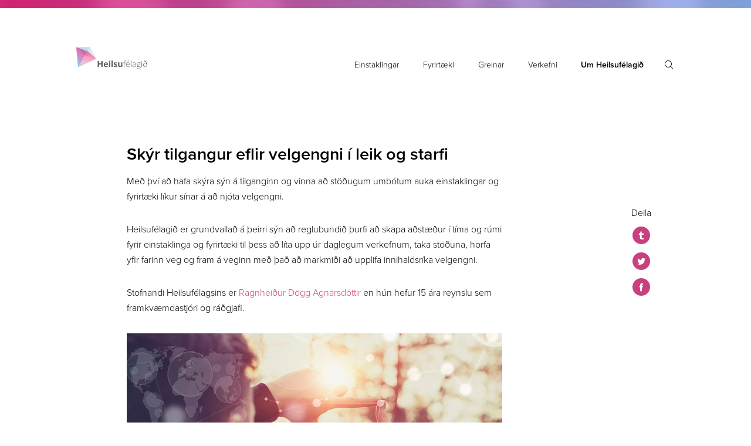

--- FILE ---
content_type: text/html;charset=UTF-8
request_url: https://www.heilsufelagid.is/um-heilsufelagid/um-okkur
body_size: 4423
content:

<!DOCTYPE html>
<!-- eplica-no-index -->
<html xmlns="http://www.w3.org/1999/xhtml" lang="is">
<head>
  <meta charset="utf-8" />
  <meta name="generator" content="Eplica CMS - www.eplica.is" />
  <meta name="HandheldFriendly" content="true" />
  <meta name="viewport" content="width=device-width, initial-scale=1.0" />
  <meta name="format-detection" content="telephone=no">
  <title>Skýr tilgangur eflir velgengni í leik og starfi | Um Heilsufélagið | Heilsufélagið</title>

  <meta property="og:site_name" content="Heilsufélagið" />
  
  <link rel="shortcut icon" href="/skin/v1/pub/i/fav.png" />
  
  <link rel="canonical" href="https://www.heilsufelagid.is/um-heilsufelagid/um-okkur" />
  <script>if(self!=top){var ö=document.documentElement;ö.style.display='none !important';try{top.location.replace(location)}catch(e){setTimeout(function(){ö.innerHTML=''},500)}}</script>
  
  <meta name='google-site-verification' content='DUVl4YP4F7tSdZipsEF3Fy5JDxTLWfl96w-oxmtbnFc' />
<link href='/skin/v1/pub/i/fav-large.png' rel='apple-touch-icon-precomposed' />
  <link rel="stylesheet" href="/skin/v1/pub/main.css?v6.9" />

  

<!--  ~~~~~~~~~~~~~~~~~~~~~~~~~~~~~
      Eplica web management system
      Eplica 3 : (4 @ f2affd8)
      Tags [release/4.8.1]
      Project Version (master@f4622f0)
      License Eplica ISP hosted solution
      eplica2.hugsmidjan.is::tomcat-prod3
      ~~~~~~~~~~~~~~~~~~~~~~~~~~~~~
      Hugsmiðjan ehf.
      Tel. +354 550-0900
      info@eplica.is
      www.eplica.is
      ~~~~~~~~~~~~~~~~~~~~~~~~~~~~~  -->

  <link href="/um-heilsufelagid/rss.xml" rel="alternate" type="application/rss+xml" title="Um Heilsufélagið" />
  
 
<!-- begin og: tags -->
  <meta property="og:type" content="website" />
  <meta property="og:title" content="Sk&yacute;r tilgangur eflir velgengni &iacute; leik og starfi" />
<meta name="twitter:card" content="summary_large_image" />
<meta name="twitter:site" content="@heilsufelagid" />
  <meta property="og:image" content="http://heilsufelagidvefur.eplica.is/media/almennar-myndir/share/Ragnheidur.jpg" />
  <meta name="twitter:image" content="http://heilsufelagidvefur.eplica.is/media/almennar-myndir/share/Ragnheidur.jpg" />
<!-- end og: tags -->


    <script>(function(f,u,c,i,t){ u[c]+=' _ '+f;setTimeout(function(r,e,m,v){r=f.split(i);e=0;v=u[c]+i;while(m=r[e++]){v=v.replace(i+m+i,i)}(u[c]+i)!==v&&(u[c]=v)},8000);t=document.createElement('input');if('placeholder' in t){u[c]+=' supports-placeholders';}})('beforejsinit',document.getElementsByTagName('html')[0],'className',' ');</script>
  <script src="https://use.typekit.net/ptc4tzu.js"  onload="try{Typekit.load();}catch(e){}"></script>  <script src='https://eplica-cdn.is/req/jqreq.js?v6.9'></script>
  <script>window.Req.joinUrl=window.Req.joinUrl+'||||v6.9'</script>

  <!-- Facebook Pixel Code -->
<script>
!function(f,b,e,v,n,t,s){if(f.fbq)return;n=f.fbq=function(){n.callMethod?
n.callMethod.apply(n,arguments):n.queue.push(arguments)};if(!f._fbq)f._fbq=n;
n.push=n;n.loaded=!0;n.version='2.0';n.queue=[];t=b.createElement(e);t.async=!0;
t.src=v;s=b.getElementsByTagName(e)[0];s.parentNode.insertBefore(t,s)}(window,
document,'script','https://connect.facebook.net/en_US/fbevents.js');
fbq('init', '284601698638242'); // Insert your pixel ID here.
fbq('track', 'PageView');
</script>
<noscript><img height="1" width="1" style="display:none"
src="https://www.facebook.com/tr?id=284601698638242&ev=PageView&noscript=1"
/></noscript>
<!-- DO NOT MODIFY -->
<!-- End Facebook Pixel Code --><meta property="fb:pages" content="1103789829708966" />
</head>
<!-- /eplica-no-index -->
<body class=" onecol">

  
<div class="pghead" id="pghead">
<div class="wrap">

  
<!-- eplica-no-index -->
<div class="brand" role="banner"><a href="/" title="Heilsufélagið - forsíða"
    ><img class="logo" src="/skin/v1/pub/i/sitelogo.svg" alt="Heilsufélagið" /></a></div>
<div class="skiplink"><p><a href='#pgnav' title='Valmynd'>Valmynd</a></p><hr /></div>
<!-- /eplica-no-index -->



  
</div>
</div>


  <div class="pgwrap">
    
    <div class="pginner">
      
<main class="pgmain">

    
        








<!-- eplica-search-index-fields
     SearchType=Article
     title=Skýr tilgangur eflir velgengni í leik og starfi
     ArticleType=Fréttir
     eplica-search-index-fields -->



<!-- eplica-contentid 1-10-MainContent -->
<div class="article box news" data-aid="10">
  
  <div class="boxbody">
    



    


    


    
      <h1>Skýr tilgangur eflir velgengni í leik og starfi</h1>
      
    

    

  

  

  
    

    
    <p>Með því að hafa skýra sýn á tilganginn og vinna að stöðugum umbótum auka einstaklingar og fyrirtæki líkur sínar á að njóta velgengni.&nbsp;</p>
<p>Heilsufélagið er grundvallað á þeirri sýn að reglubundið þurfi að skapa aðstæður í tíma og rúmi fyrir einstaklinga og fyrirtæki til þess að líta upp úr daglegum verkefnum, taka stöðuna, horfa yfir farinn veg og fram á veginn með það að markmiði að upplifa innihaldsríka velgengni.&nbsp;</p>
<p>Stofnandi Heilsufélagsins er&nbsp;<a class="internal" href="/cv" target="_blank">Ragnheiður Dögg Agnarsdóttir</a>&nbsp;en hún hefur 15 ára reynslu sem framkvæmdastjóri og ráðgjafi.</p>
<h2><img src="/media/uncategorized/large/iStock-650191372.jpg" alt="IStock-650191372">Þrautprófuð aðferðafræði sem skilar árangri</h2>
<p>Heilsufélagið notar þrautprófaðar og árangursríkar aðferðir við að aðstoða fólk, fyrirtæki og stofnanir að takast á við litlar og stórar áskoranir og auka þannig árangur í leik og starfi.</p>
<p>Það er gert með því að:</p>
<ul>
<li>Skýra tilgang og hlutverk.</li>
<li>Setja fram líklegar eða eftirsóknarverðar sviðsmyndir af framtíðinni.</li>
<li>Máta núverandi hæfni við framtíðarsviðsmyndir.</li>
<li>Setja fram áætlun um verkefni sem þarf að vinna eða áskoranir sem þarf að yfirstíga til þesa að auka líkur á innihaldsríkri velgengni.</li>
<li>Veita leiðsögn og stuðning til framkvæmda.</li>
<li>Veita stuðning og endurgjöf í framkvæmdaferlinu.</li>
<li>Meta árangur.</li>
</ul>
<p>Verkefni eru unnin á grundvelli&nbsp;gagnagreininga, samtala og samstarfs.</p>
<h2>Virkt afl í samfélaginu</h2>
<p>Heilsufélagið er virkt afl í samfélaginu og bendir á leiðir og vinnur markvisst að því að bæta umhverfi sitt með því að:</p>
<ul>
<li><strong>Auka&nbsp;yfirsýn</strong>&nbsp;fólks og fyrirtækja í daglegu lífi með það að markmiði að auka velgengni og minnka álag.</li>
<li><strong>Bæta&nbsp;aðgengi&nbsp;</strong>að lausnum og þjónustu sem veitir fólki stuðning til að takast á&nbsp;við áskoranir áður en þær verða að&nbsp;alvarlegum vandamálum.</li>
<li><strong>Auka&nbsp;samstarf&nbsp;</strong>um verkefni bæði heima fyrir og í samfélaginu með því að benda á leiðir til að bæta skipulag, jafna ábyrgð og dreifa álagi.</li>
<li><strong>Auka&nbsp;umræðu</strong>&nbsp;og benda á leiðir til að stytta vinnudaginn&nbsp;og auka frítíma einstaklinga og fjölskyldna til að njóta samveru.</li>
</ul>
<h2><strong>Gildi Heilsufélagsins eru yfirsýn, jafnvægi og styrkur.</strong></h2>


    





















  </div>
</div>

<hr class="stream" />


        
    
    
</main>

    </div>
    
  </div>
  
<nav class="pgextra2" id="pgnav">

    
        <!-- eplica-no-index -->
              <div class="mnav"
                 role="navigation"
                 aria-labelledby="menu13073087"
              >
                <h2 class="boxhead" id="menu13073087">Aðalvalmynd</h2>
                <div class="boxbody">
                    <ul class="level1"
                      ><li class="milli"><a href="/einstaklingar/" class="cat2">Einstaklingar</a
                    ></li
                      ><li class="milli"><a href="/fyrirtaeki/" class="cat3">Fyrirtæki</a
                    ></li
                      ><li class="cat4"><a href="/greinar/" class="cat4">Greinar</a
                    ></li
                      ><li class="cat5 branch"><a href="/verkefni/" class="cat5">Verkefni</a
                    ></li
                      ><li class="cat6 current last branch"><a href="/um-heilsufelagid/" class="cat6">Um Heilsufélagið</a
                    ></li
                 ></ul>
             
                </div>
              </div>
              <hr class="stream" />
        
      <!-- /eplica-no-index -->
  


        
    
        

<!-- eplica-no-index -->
<div class="qsearch" role="search">
  <h2 class="boxhead">Leita á vefnum</h2>
  <form class="boxbody" action="/leit" >
    
    <span class="fi_txt req"><label for="qstr">Þitt leitarorð hér...</label><input id="qstr" name="q" value="" /></span>
    <span class="fi_btn">
    
      <input class="submit" type="submit" value="Leita" />
    
    </span>
  
  </form>
</div>
<hr class="stream" />
<!-- /eplica-no-index -->





        
    
    
</nav>

  <footer class="pgfoot">
  <div class="wrap">
    <div class="footer EPLICA_edit" role="contentinfo" itemscope="" itemtype="http://schema.org/LocalBusiness">
    <ul>
      <li class="logo">
        <strong>Heilsu</strong>félagið
      </li>
        <li class="adr" itemprop="address" itemscope="" itemtype="http://schema.org/PostalAddress">
          Bæjarhrauni 2, 2.h.v.</li> 
        <li class="adr" itemprop="address" itemscope="" itemtype="http://schema.org/PostalAddress">220, Hafnarfjörður</li>

<li>Sími: <a href="tel:8927965">892 7965</a></li>
    </ul>
  </div>
  <hr class="stream"><div class="social">
  <ul>
    <li><a class="social__twitter" target="_blank" href="https://twitter.com/heilsufelagid">Heilsufélagið á Twitter</a></li>
    <li><a class="social__pinterest" target="_blank" href="https://www.pinterest.com/heilsufelagid/">Heilsufélagið á Pinterest</a></li>
    <li><a class="social__facebook" target="_blank" href="https://www.facebook.com/heilsufelagid/">Heilsufélagið á Facebook</a></li>
    <li><a class="social__instagram" target="_blank" href="https://www.instagram.com/heilsufelagid/">Heilsufélagið á Instagram</a></li>
  </ul>
</div><div class="contact">
  <ul>
    <li><a href="https://www.messenger.com/t/heilsufelagid" class="msg">Messenger</a></li>
    <li><a href="mailto:heilsufelagid@heilsufelagid.is" class="mail">Heilsufelagid@heilsufelagid.is</a></li>
    <li><a href="/postlisti" class="mlist">Skrá mig á póstlista</a></li>
  </ul>
</div><div class="underneath"></div>
  <div class="aurora"></div>
    
	<!-- eplica-no-index -->
    <div class="byggiraeplica" lang="is"><span class="stream">Þetta vefsvæði  </span><a href="http://www.eplica.is/" title="Þetta vefsvæði byggir á Eplica" target="_blank">byggir á Eplica</a></div>
    <!-- /eplica-no-index -->

  </div>
  </footer>


  
  

  <script src='/skin/v1/pub/main.js?v6.9'></script>
  
  
        
<!-- Google Analytics -->
<script>
  (function(g,a){g['GoogleAnalyticsObject']=a;g[a]=g[a]||function(){(g[a].q=g[a].q||[]).push(arguments)};g[a].l=1*new Date()})(window,'ga');
  ga('create', 'UA-92704247-1', 'auto');
  ga('set', 'anonymizeIp', true);
  ga('send', 'pageview');

  if ( !window.gaHXM ) {
      window.gaHXM = {
          loadScript: 
              function (opts) {
                  var script = document.createElement('script');
                  script.async = 1;
                  script.src = '//www.google-analytics.com/analytics'+(opts==='debug'?'_debug':'')+'.js';
                  var refNode = document.getElementsByTagName('script')[0];
                  refNode.parentNode.insertBefore( script, refNode );
                  window.gaHXM.loadScript = function () {};
              },
      };
  }

 
  gaHXM.loadScript();
 

</script>
<!-- End Google Analytics -->

        
    

</body>
</html>


--- FILE ---
content_type: text/css
request_url: https://www.heilsufelagid.is/skin/v1/pub/main.css?v6.9
body_size: 16339
content:
@font-face{font-family:icons;font-weight:400;font-style:normal;src:url(i/icons.woff2) format("woff2"),url(i/icons.woff) format("woff"),url(i/icons.ttf) format("truetype")}
@media screen{
html{font-family:sans-serif;-ms-text-size-adjust:100%;-webkit-text-size-adjust:100%}
body{margin:0}
article,aside,details,figcaption,figure,footer,header,main,menu,nav,section,summary{display:block}
audio,canvas,progress,video{display:inline-block}
audio:not([controls]){display:none;height:0}
progress{vertical-align:baseline}
[hidden],template{display:none}
a{background-color:transparent;-webkit-text-decoration-skip:objects}
a:active,a:hover{outline-width:0}
abbr{border-bottom:none;text-decoration:underline;-webkit-text-decoration:underline dotted;text-decoration:underline dotted}
b,strong{font-weight:inherit}
b,strong{font-weight:bolder}
dfn{font-style:italic}
h1{font-size:2em;margin:.67em 0}
mark{background-color:#ff0;color:#000}
small{font-size:80%}
sub,sup{font-size:75%;line-height:0;position:relative;vertical-align:baseline}
sub{bottom:-.25em}
sup{top:-.5em}
img{border-style:none}
svg:not(:root){overflow:hidden}
code,kbd,pre,samp{font-family:monospace,monospace;font-size:1em}
figure{margin:1em 40px}
hr{box-sizing:content-box;height:0;overflow:visible}
button,input,optgroup,select,textarea{font:inherit;margin:0}
optgroup{font-weight:700}
button,input{overflow:visible}
button,select{text-transform:none}
[type=reset],[type=submit],button,html [type=button]{-webkit-appearance:button}
[type=button]::-moz-focus-inner,[type=reset]::-moz-focus-inner,[type=submit]::-moz-focus-inner,button::-moz-focus-inner{border-style:none;padding:0}
[type=button]:-moz-focusring,[type=reset]:-moz-focusring,[type=submit]:-moz-focusring,button:-moz-focusring{outline:1px dotted ButtonText}
fieldset{border:1px solid silver;margin:0 2px;padding:.35em .625em .75em}
legend{box-sizing:border-box;color:inherit;display:table;max-width:100%;padding:0;white-space:normal}
textarea{overflow:auto}
[type=checkbox],[type=radio]{box-sizing:border-box;padding:0}
[type=number]::-webkit-inner-spin-button,[type=number]::-webkit-outer-spin-button{height:auto}
[type=search]{-webkit-appearance:textfield;outline-offset:-2px}
[type=search]::-webkit-search-cancel-button,[type=search]::-webkit-search-decoration{-webkit-appearance:none}
::-webkit-input-placeholder{color:inherit;opacity:.54}
::-webkit-file-upload-button{-webkit-appearance:button;font:inherit}
html{overflow-y:scroll}
[tabindex]{outline:0}
input[type=date],input[type=email],input[type=number],input[type=password],input[type=search],input[type=tel],input[type=text],input[type=url],textarea{-webkit-appearance:none}
input[type=number]::-webkit-inner-spin-button,input[type=number]::-webkit-outer-spin-button{-webkit-appearance:none;margin:0}
abbr{text-decoration:none;border-bottom:1px dotted}
sub,sup{position:static;line-height:inherit;top:auto;bottom:auto;display:inline-block;vertical-align:middle}
sup{margin-top:-1.1em}
sub{margin-bottom:-.85em}
button{cursor:pointer}
table{border-collapse:collapse;border-spacing:0}
.focustarget,.stream{position:absolute;right:9999px;left:auto;white-space:nowrap}
.print-only{display:none}
.stream a:active,.stream a:focus,a.stream:active,a.stream:focus{background:#fff;border:1px solid #029;margin:0;padding:3px 5px;color:#c00;right:0;z-index:9999;font-size:1em;white-space:nowrap}
.stream a:active,.stream a:focus{position:absolute;right:-9999px}
hr.stream{display:none}
body{color:#000;line-height:1.625;font-family:proxima-nova,Arial,Helvetica,sans-serif;word-wrap:break-word;font-weight:300}
.boxhead,h1,h2,h3,h4{font-family:proxima-nova,Arial,Helvetica,sans-serif;line-height:1.25;font-weight:600;margin:1em 0 .5em 0}
.boxhead,h1,h2,h3,h4{color:#000}
.pgmain .boxhead,h1{margin:0 0 15px 0}
h1+h2,h2+h3,h3+h4{margin-top:.5em}
.boxhead{margin-top:0}
b,strong{font-weight:700}
}
@media screen and (max-width:759px){
html{font-size:16px}
.pgmain .boxhead,h1{font-size:1.25em}
.boxhead,h2{font-size:1.125em}
h3{font-size:1.125em}
h4{font-size:1em}
.small{font-size:.875em}
}
@media screen and (min-width:760px){
html{font-size:16px}
.pgmain .boxhead,h1{font-size:1.8125em}
.boxhead,h2{font-size:1.25em}
h3{font-size:1.125em}
h4{font-size:1em}
.small{font-size:.875em}
}
@media screen{
body{position:relative}
.boxhead a,h1 a,h2 a,h3 a,h4 a{color:inherit}
.small{color:#4a4a4a}
}
@media screen{
html.ajax-wait,html.ajax-wait *{cursor:wait!important}
.underneath{z-index:9999;position:fixed;top:0;left:0;bottom:0;right:0;width:100%!important;height:14px;background:#2e3846 url(i/blurred.jpg);-webkit-animation:bgscroll 30s infinite linear;animation:bgscroll 30s infinite linear;-webkit-transform-origin:top left;transform-origin:top left;-webkit-transition:ease-in-out 280ms;transition:ease-in-out 280ms}
.aoff .underneath{height:0}
.aurora{z-index:9999;position:fixed;opacity:.9;top:0;left:0;right:0;width:100%!important;display:block;height:14px;background-image:linear-gradient(267deg,#8cb3f3,#e8257c);-webkit-transition:height ease-in-out 280ms;transition:height ease-in-out 280ms}
.aoff .aurora{height:0}
*,:after,:before{box-sizing:border-box}
[aria-hidden][aria-hidden=true]{display:none}
.gm-style [aria-hidden=true]{display:block}
dl,ol,p,table{margin-top:0;margin-bottom:30px}
ul{margin:0;padding:0;list-style:none}
ol{counter-reset:ol;padding-left:1.5em}
ol[data-oltype]{list-style:none}
ol[data-oltype]>li:before{counter-increment:ol;content:counter(ol) ". ";float:left;min-width:2.5em;text-align:right;margin:0 .3em -.5em -2.8em}
ol[data-oltype="a"]>li:before{content:counter(ol,lower-alpha) ". "}
ol[data-oltype="A"]>li:before{content:counter(ol,upper-alpha) ". "}
ol[data-oltype="i"]>li:before{content:counter(ol,lower-roman) ". "}
ol[data-oltype="I"]>li:before{content:counter(ol,upper-roman) ". "}
li[style*="list-style: none"]:before,li[style*="list-style:none"]:before{content:none!important}
a{color:#c8407e;text-decoration:none;-webkit-transition:color 80ms ease-in-out,background-color 8ms ease-in-out;transition:color 80ms ease-in-out,background-color 8ms ease-in-out}
audio,iframe,img,video{max-width:100%;vertical-align:middle}
blockquote{position:relative;font-size:1.25em;font-weight:600;clear:both;max-width:372px;margin:2.173913em auto;text-align:center;line-height:1.4}
blockquote p{display:inline}
blockquote p:last-child{margin-bottom:0}
blockquote:before{content:'\201d';font-family:Georgia,serif;display:inline-block;vertical-align:bottom;height:.565217em;line-height:.565217em}
blockquote:after{content:'\201c';font-family:Georgia,serif}
abbr,acronym{cursor:help;border:0}
abbr:hover,acronym:hover{border-bottom:1px dotted #ddd}
hr{border:0;height:1px;margin:30px 0;background:#979797}
.clear{display:none}
}
@media screen and (max-width:759px){
html .aurora,html .underneath{height:4px}
}
@media screen and (max-width:479px){
blockquote{margin:2.173913em 15px}
blockquote:before{height:.434782em;line-height:.434782em}
}
@media screen and (min-width:480px) and (max-width:759px){
blockquote{margin:2.173913em 30px}
blockquote:before{height:.434782em;line-height:.434782em}
}
@media print{
blockquote{border:none!important;position:relative;font-weight:600;max-width:372px;margin:40px auto;text-align:center}
blockquote p{display:inline}
blockquote p:last-child{margin-bottom:0}
blockquote:before{content:'\201d';font-family:Georgia,serif;display:inline-block;vertical-align:bottom;height:.565217em;line-height:.565217em}
blockquote:after{content:'\201c';font-family:Georgia,serif}
}
@media print{
#raggaplay,#webreader-root,#webreaderContainer,.EPLICA_ctrl,.adbanner,.adbox,.advert,.archivelink,.buttons,.byggiraeplica,.chapters,.collapse-closed,.focustarget,.monthlist,.more,.morelink,.moreolder,.pagestyle,.paging,.pgextra1,.pgextra2,.pgextra3,.pgextra4,.pgfoot,.screen-only,.share-widgets,.skiplink,.stream,.tab-box,.yearindex,body form .pickdate,body form .pickdatelink,object{display:none!important}
.msie *,[style*=min-height]{min-height:0!important}
body{font-family:Palatino,"Book Antiqua",Times,"Times New Roman",serif;margin:0;padding:0;font-size:12pt;line-height:1.25;color:#000}
caption,div,table{font-size:1em}
a{font-weight:700;text-decoration:none}
blockquote,dl,ol,p,table,ul{margin-top:0;margin-bottom:.67em}
ol,ul{margin-left:0;padding-left:2.25em}
img{margin:0;border:0;padding:0;page-break-inside:avoid}
caption,h1,h2,h3,h4,h5{font-family:Helvetica,Geneva,Arial,sans-serif;page-break-after:avoid;page-break-inside:avoid;font-weight:700;margin:0 0 .5em}
h1{font-size:1.5em}
h2{font-size:1.33em;margin-top:1.85em}
h3{font-size:1.1em;margin-top:1.1em}
caption,h4{font-size:.9em;margin-top:1em;margin-bottom:0}
h1 a,h2 a,h3 a,h4 a{color:#000}
blockquote,h2,h3,li,p{orphans:3;widows:3}
blockquote,pre{border:1px solid #ccc;padding:5px;page-break-inside:avoid}
table{border-collapse:collapse;border-top:.67pt solid #ccc;border-left:.67pt solid #ccc}
caption{text-align:left}
thead{display:table-header-group}
thead tr:last-child>th{border-bottom:1pt solid #666}
tr{page-break-inside:avoid}
td,th{page-break-inside:avoid;vertical-align:top;text-align:left;border-right:.67pt solid #ccc;border-bottom:.67pt solid #ccc;padding:.2em .5em}
td.num,th.num{text-align:right;white-space:nowrap}
table.grid{page-break-inside:auto;border:0}
table.grid td{page-break-inside:avoid;widows:2;orphans:2;border:0;padding:0}
label{clear:both;margin-top:.2em}
.fi_txt label{display:block;float:left;width:10em}
.fi_bdy label{display:block}
.fi_bdy,.fi_chk,.fi_rdo,.fi_txt{clear:both}
.fi_chk input{float:left}
.pghead{padding-bottom:.4em;border-bottom:1pt solid #000;margin-bottom:1.2em}
.pghead h1{font-size:1.33em;margin:0;font-weight:700;white-space:nowrap;text-transform:uppercase}
.pghead img{max-height:3em;width:auto;vertical-align:middle}
.box{clear:both;padding-bottom:1.5em;border-bottom:1pt solid #000;margin-bottom:.8em}
.box::after{content:' ';clear:both;display:block;height:0}
.boxhead{font-size:1.5em;margin-top:0}
.article .boxhead{display:none}
.article h2.subtitle{font-size:1.1em;margin-top:0}
.article .meta{font-style:italic;margin-top:.67em}
.article img{clear:both;margin:.2em 0 .5em 0;max-width:100%}
.article .imgright,.article img.right{float:right;margin:.2em 0 .4em 1em;max-width:45%}
.article .imgleft,.article img.left{float:left;margin:.2em 1em .4em 0;max-width:45%}
.article img.big{display:block;margin:0 auto .7em auto;text-align:center}
.article .imagebox,.article .imgbox{float:right;margin:0 0 1em 0;border-bottom:none;max-width:45%}
.article .imagebox a:after,.article .imgbox a:after{content:none}
.article .imagebox .boxbody,.article .imgbox .boxbody{padding-left:1em}
.article ul.imagelist{padding:0;list-style:none}
.article .imagebox img,.article .imgbox img{max-width:100%}
.article .imgbox .imgcontent{font-size:.8em}
.article .imgbox .imgmeta{margin-top:.3em;font-size:.7em;color:#666}
.article .chapters a:after,.article .meta a:after{content:none}
.articlelist .meta{font-family:Palatino,"Book Antiqua",Times,"Times New Roman",serif;font-weight:400;font-size:.95em;margin-right:.25em}
.articlelist ul{padding-left:0;list-style:none}
.articlelist li{margin-bottom:.67em}
.articlelist li a{font-family:Helvetica,Geneva,Arial,sans-serif;font-weight:700}
.articlelist .item{margin-bottom:.9em;clear:both}
.articlelist .item img{float:right;margin:.2em 0 .5em 1em;max-width:45%}
.articlelist .item h3{font-size:1em;margin:.6em 0 .2em 0}
.articlelist .item h3 a{font-size:1.05em}
.articlelist .item h3 .meta{display:block}
.quizbox{page-break-inside:avoid}
.pgmain .quizbox{display:block}
.quizbox h3{font-size:1em}
.quizbox .question{font-weight:700}
.quizbox ul{page-break-inside:avoid;page-break-before:avoid;padding-left:0;list-style:none}
.quizbox .bar{page-break-before:avoid;display:block;border:.05em solid #000;margin-bottom:.5em}
.quizbox .results .bar img{height:1.2em}
}
@media aural,braille,embossed,tty{
.print-only,.screen-only{display:none;speak:none}
}
@media screen{
.tablewrap{overflow:auto;margin-bottom:30px}
.tablewrap table{margin-bottom:0}
caption,table,td,th{border:0;background-color:transparent;padding:0;text-align:left;vertical-align:top}
table{width:100%}
caption{font-style:italic;padding:.333em 0;text-align:left}
th abbr:hover,th acronym:hover{border:0}
td,th{padding:.167em 5px;border-right:1px solid #dedede;border-top:1px solid #dedede}
td.center,td[align=center],th.center,th[align=center]{text-align:center}
td.right,td[align=right],th.right,th[align=right]{text-align:right}
td.num,th.num{text-align:right;white-space:nowrap}
td p,th p{margin:0}
tr td:last-child,tr th:last-child{border-right:none}
thead th,tr.th th{font-weight:700}
thead th{border-top:none}
table.grid,table.grid td{background:0;border:0;padding:0}
table.grid td{padding-right:10px}
}
@media screen and (min-width:760px){
td,th{padding:14px 15px}
}
@media screen and (min-width:1220px) and (min-height:750px){
td,th{padding:14px 20px}
}
@media screen{
.pgbnr,.pgintro,body,html{height:100%}
.pgbnr{height:100vh;height:calc(100vh - 80px)}
.pgbnr,.pgintro{min-height:420px;max-height:700px}
.pgbnr{min-height:600px}
html{background:#fff;min-width:320px}
.pgwrap{margin:0 auto;background:#fff}
.pginner::after{content:' ';clear:both;display:block;height:0}
.pgfoot>.wrap,.pghead>.wrap,.pgwrap{max-width:1080px;padding:0 25px;margin:0 auto}
.pgfoot>.wrap::after,.pghead>.wrap::after,.pgwrap::after{content:' ';clear:both;display:block;height:0}
.pghead>.wrap{padding:0 15px 0 0}
.pgmain{padding-top:40px}
.home .pgmain{max-width:1080px;padding-left:15px;padding-right:15px;padding-top:0;margin-left:auto;margin-right:auto}
.pghead{background:#fff}
.pghead .brand{margin:0;font-size:1em;width:140px}
.pgfoot{background:#fbf7f0}
.byggiraeplica{padding:0;text-align:right;line-height:0;position:absolute;left:0;right:0;margin-left:auto;margin-right:auto;max-width:100%;width:1080px;text-align:right;padding-right:30px}
.byggiraeplica>a{overflow:hidden;white-space:nowrap;text-indent:150%;text-align:left;background:none 100% 50% no-repeat;display:inline-block;width:135px;height:20px;background-image:url(https://eplica-cdn.is/f/e2-w25.png)}
.byggiraeplica>a:lang(is){background-image:url(https://eplica-cdn.is/f/ba_e2-w25.png)}
.byggiraeplica>a:lang(is){width:124px}
.box{margin-bottom:30px}
.boxbody::after{content:' ';clear:both;display:block;height:0}
}
@media screen and (max-width:759px){
.pgbnr{height:100vh}
.milli .pgwrap{padding:0}
}
@media screen and (min-width:760px){
html{overflow-x:hidden}
.pgbnr,.pgintro{min-height:550px;max-height:1000px}
.pgfoot>.wrap,.pgwrap{padding:0 30px}
.pghead>.wrap{padding:0 30px 0 15px}
.pgmain{position:relative;width:100%;padding-top:60px}
.home .pgmain{padding-left:30px;padding-right:30px}
.twocol .pgmain{float:left;min-height:250px;padding-right:25.641025%}
.twocol .pgextra1{float:left;width:23.076923%;margin-left:-23.076923%}
.pgfoot{position:relative;clear:both}
}
@media screen and (min-width:980px){
.pgmain{padding-top:95px}
}
@media print{
.box,.pghead{border-bottom:1pt solid #ccc}
.pghead img{width:130px}
}
@media screen and (max-width:759px){
html{padding-top:65px}
.pghead{position:fixed;z-index:995;top:0;left:0;right:0;height:65px;min-width:320px}
.pghead .wrap{padding:0 15px 0 0}
.pghead .brand{margin-left:10px}
.pghead .brand a{display:block;margin-top:15px}
.pghead .brand .logo{max-height:60px}
.pghead .skiplink{position:absolute;right:20px;top:20px;line-height:1em}
.pghead .skiplink a{display:block;width:40px;height:40px;color:#000;text-decoration:none;overflow:hidden;white-space:nowrap}
.pghead .skiplink a:before{display:inline-block;text-indent:0;text-align:center;vertical-align:top;font-family:icons,Arial,Helvetica,sans-serif;speak:none;font-weight:400;font-style:normal;white-space:nowrap;-webkit-font-smoothing:antialiased;-moz-osx-font-smoothing:grayscale;letter-spacing:0;content:'';width:40px;line-height:40px;font-size:18px}
.pghead .skiplink a:active,.pghead .skiplink a:focus,.pghead .skiplink a:hover{color:#666;text-decoration:none}
.is-menu-open .pghead .skiplink a:before{display:inline-block;text-indent:0;text-align:center;vertical-align:top;font-family:icons,Arial,Helvetica,sans-serif;speak:none;font-weight:400;font-style:normal;white-space:nowrap;-webkit-font-smoothing:antialiased;-moz-osx-font-smoothing:grayscale;letter-spacing:0;content:'';color:#000}
.pghead .skiplink p{margin:0}
.pghead .skiplink hr{display:none}
html.is-header-fixed .pghead{box-shadow:0 0 1px rgba(0,0,0,.2);-webkit-transform:translate(0,-100%);transform:translate(0,-100%);-webkit-transition:all 250ms ease-in-out;transition:all 250ms ease-in-out;-webkit-transition-property:-webkit-transform;transition-property:-webkit-transform;transition-property:transform;transition-property:transform,-webkit-transform}
html.is-header-shown .pghead,html.is-menu-open .pghead{-webkit-transform:translate(0,0);transform:translate(0,0)}
html.is-menu-open .pghead{box-shadow:none;-webkit-transition:none;transition:none}
.pgextra2{height:100%;margin-bottom:50px}
.beforejsinit .pgextra2,.is-menu-active .pgextra2{display:none}
.is-menu-open .pgextra2{display:block;height:calc(100% - 65px);min-height:400px;max-height:600px}
.is-menu-open .pgbnr,.is-menu-open .pgextra1,.is-menu-open .pgintro,.is-menu-open .pgmain{display:none}
}
@media screen and (min-width:760px){
html{padding-top:150px}
.pghead{position:fixed;z-index:995;top:0;left:0;right:0;height:150px;box-shadow:0 0 1px transparent;-webkit-transition:all 250ms ease-in-out;transition:all 250ms ease-in-out}
.pghead .brand a{display:block;margin-top:80px;-webkit-transition:margin-top 250ms ease-in-out;transition:margin-top 250ms ease-in-out}
html.is-header-fixed .pghead,html.is-header-shown .pghead{height:80px;box-shadow:0 0 5px 0 rgba(0,0,0,.03)}
html.is-header-fixed .pghead>.wrap .brand a,html.is-header-shown .pghead>.wrap .brand a{margin-top:20px!important}
.pghead .skiplink{position:absolute;right:9999px;white-space:nowrap;top:10px;font-size:1em}
.pghead .skiplink a:active,.pghead .skiplink a:focus{position:absolute;right:-9999px;background:#fff;border:1px solid #029;margin:0;padding:3px 5px;color:#c00;z-index:9999;font-size:1em;white-space:nowrap}
}
@-webkit-keyframes bgscroll{
0%{background-position:0 0;-webkit-animation-timing-function:ease-in-out;animation-timing-function:ease-in-out}
20%{background-position:-100px -300px;-webkit-animation-timing-function:ease-in-out;animation-timing-function:ease-in-out}
40%{background-position:0 -200px;-webkit-animation-timing-function:ease-in-out;animation-timing-function:ease-in-out}
50%{background-position:-150px -350px;-webkit-animation-timing-function:ease-in-out;animation-timing-function:ease-in-out}
70%{background-position:-50px -200px;-webkit-animation-timing-function:ease-in-out;animation-timing-function:ease-in-out}
80%{background-position:-200px -150px;-webkit-animation-timing-function:ease-in-out;animation-timing-function:ease-in-out}
100%{background-position:-50px -50px;-webkit-animation-timing-function:ease-in-out;animation-timing-function:ease-in-out}
}
@keyframes bgscroll{
0%{background-position:0 0;-webkit-animation-timing-function:ease-in-out;animation-timing-function:ease-in-out}
20%{background-position:-100px -300px;-webkit-animation-timing-function:ease-in-out;animation-timing-function:ease-in-out}
40%{background-position:0 -200px;-webkit-animation-timing-function:ease-in-out;animation-timing-function:ease-in-out}
50%{background-position:-150px -350px;-webkit-animation-timing-function:ease-in-out;animation-timing-function:ease-in-out}
70%{background-position:-50px -200px;-webkit-animation-timing-function:ease-in-out;animation-timing-function:ease-in-out}
80%{background-position:-200px -150px;-webkit-animation-timing-function:ease-in-out;animation-timing-function:ease-in-out}
100%{background-position:-50px -50px;-webkit-animation-timing-function:ease-in-out;animation-timing-function:ease-in-out}
}
@media screen{
[class].tab-box>ul.tabs{margin:0 -13px 1.625em -13px;padding:0 5px;border-bottom:1px solid #979797;font-size:.857142em;white-space:nowrap;display:-webkit-box;display:flex;-webkit-box-align:end;align-items:flex-end}
[class].tab-box>ul.tabs>li{display:inline-block;vertical-align:bottom;line-height:1.785714em;margin:0 0 0 -1px}
[class].tab-box>ul.tabs>li>a{border:1px solid #979797;border-top-right-radius:4px;border-top-left-radius:4px;border-bottom:0;display:block;padding:0 8px;color:#bbb}
[class].tab-box>ul.tabs>li>a:active,[class].tab-box>ul.tabs>li>a:focus,[class].tab-box>ul.tabs>li>a:hover{text-decoration:none;color:#666;background-color:#f4f4f4}
[class].tab-box>ul.tabs>li.current>a{margin-bottom:-1px;padding-bottom:1px;padding-top:2px;background:#fff;color:#000}
[class].tab-box>ul.tabs>li.current>a:active,[class].tab-box>ul.tabs>li.current>a:focus,[class].tab-box>ul.tabs>li.current>a:hover{color:#ccc olor-text;background-color:#fff}
}
@media screen and (min-width:760px){
[class].tab-box>ul.tabs{font-size:1em;margin-left:-5px;margin-right:-5px}
[class].tab-box>ul.tabs>li{margin:0 6px 0 0}
}
@media screen and (min-width:980px){
[class].tab-box>ul.tabs>li>a{padding-left:14px;padding-right:14px}
}
@media screen{
[class].meta{font-family:proxima-nova,Arial,Helvetica,sans-serif;color:#4a4a4a;display:block;font-weight:400;font-size:.857142em}
[class].meta span{padding-right:.5em}
[class].meta a{color:#4a4a4a}
[class].more,[class].moreolder{display:block;white-space:nowrap}
[class].more::after,[class].moreolder::after{content:' ';clear:both;display:block;height:0}
.more a,.moreolder a,a.more{color:#000}
.btns.bg a[href]{background-color:#fbf7f0}
.btns.bg a[href]>b,.btns.bg a[href]>em,.btns.bg a[href]>i,.btns.bg a[href]>strong{background-color:#fbf7f0}
.btns.nobg a[href]{background-color:transparent;border:1px solid #fff;color:#fff;-webkit-transition:all ease-in-out 250ms;transition:all ease-in-out 250ms}
.btns.nobg a[href]:active,.btns.nobg a[href]:focus,.btns.nobg a[href]:hover{color:#000;background-color:#fff}
.btns.nobg a[href]:after{content:none}
.btns.btns-fill a[href]{background-color:#c8407e;color:#fff}
.btns.btns-fill a[href]:after{content:none}
.btns.btns-fill a[href]:active,.btns.btns-fill a[href]:focus,.btns.btns-fill a[href]:hover{color:#fff;background-color:#a53065}
.btns a[href]{position:relative;display:inline-block;text-align:center;font-weight:700;color:#000;min-width:180px;height:30px;line-height:30px;border-radius:100px;background-color:#fff;background-clip:padding-box}
.btns a[href]>b,.btns a[href]>em,.btns a[href]>i,.btns a[href]>strong{display:block;z-index:3;position:relative;padding:0 20px;font-style:normal;border-radius:100px;background-color:#fff;-webkit-transition:all ease-in-out 350ms;transition:all ease-in-out 350ms}
.btns a[href]:active,.btns a[href]:focus,.btns a[href]:hover{text-decoration:none;color:#000}
.btns a[href]:active>b,.btns a[href]:active>em,.btns a[href]:active>i,.btns a[href]:active>strong,.btns a[href]:focus>b,.btns a[href]:focus>em,.btns a[href]:focus>i,.btns a[href]:focus>strong,.btns a[href]:hover>b,.btns a[href]:hover>em,.btns a[href]:hover>i,.btns a[href]:hover>strong{color:#fff;background-color:#c8407e}
.btns a[href]:after{content:'';position:absolute;top:-1px;bottom:-1px;left:-1px;right:-1px;background:linear-gradient(242deg,#a475a9 50%,#aa76a3 52%,#aa76a3 52%,#aa76a3 52%,#d77676 69%,#d97674 69%,#d36377 80%,#c9407d);z-index:0;border-radius:16px}
[class].paging{clear:both}
[class].paging::after{content:' ';clear:both;display:block;height:0}
[class].paging .status{margin:0;position:relative;z-index:2;text-align:center}
[class].paging ul{clear:none;margin:0;padding:0;border:0;padding-left:0;position:relative}
[class].paging ul::after{content:' ';clear:both;display:block;height:0}
[class].paging ul>li{margin-bottom:0}
[class].paging ul>li::before{content:none;float:none;font-size:1em;margin:0;line-height:inherit;color:inherit}
[class].paging li{margin:0;padding:0}
[class].paging .stepper{padding-right:32px;text-align:center;min-height:15px}
[class].paging .next i,[class].paging .next span,[class].paging .prev i,[class].paging .prev span{display:none}
[class].paging .next{float:right}
[class].paging .prev{float:left}
[class].paging .jump{display:inline-block;margin:0 10px;line-height:1.2}
[class].paging .jump a,[class].paging .jump b{padding:0 6px;border-left:1px solid #979797;display:inline-block}
[class].paging .jump :first-child{border:0}
[class].paging .jump i{position:absolute;right:9999px;left:auto}
.listscroller-active [class].paging{border:0;margin:30px 0 0}
.netfang{font-style:normal;font-weight:400}
a.external:after,a.file_doc:after,a.file_pdf:after,a.file_xls:after{display:inline-block;text-indent:0;text-align:center;vertical-align:top;font-family:icons,Arial,Helvetica,sans-serif;speak:none;font-weight:400;font-style:normal;white-space:nowrap;-webkit-font-smoothing:antialiased;-moz-osx-font-smoothing:grayscale;letter-spacing:0;display:inline-block;vertical-align:baseline;margin-left:4px}
a.external:after{content:'';font-size:12px}
a.file_doc:after,a.file_pdf:after,a.file_xls:after{font-size:16px}
a.file_doc:after{content:'';color:#1648a2}
a.file_pdf:after{content:'';color:#dc0316}
a.file_xls:after{content:'';color:#449634}
.advert,.imglink{text-align:center;overflow:hidden;width:100%}
.advert .boxhead,.imglink .boxhead{text-align:left}
.advert .boxbody,.imglink .boxbody{text-align:center}
.advert img,.imglink img{margin-bottom:1em}
.tab-box>ul.tabs{padding-left:0}
.tab-box>ul.tabs>li{margin-bottom:0}
.tab-box>ul.tabs>li::before{content:none;float:none;font-size:1em;margin:0;line-height:inherit;color:inherit}
[class].share-widgets{position:absolute;top:200px;right:40px;padding-left:0}
[class].share-widgets>li{margin-bottom:0}
[class].share-widgets>li::before{content:none;float:none;font-size:1em;margin:0;line-height:inherit;color:inherit}
[class].share-widgets::after{content:' ';clear:both;display:block;height:0}
[class].share-widgets:before{content:'Deila';display:block;text-align:center;color:#000;margin-bottom:10px}
[class].share-widgets li{display:block;margin-bottom:14px}
[class].share-widgets li *{vertical-align:top!important}
[class].share-widgets li a[href]{display:block;color:#fff;background-color:#c8407e;border-radius:50%;white-space:nowrap;overflow:hidden;height:30px;line-height:30px;width:30px;margin:auto}
[class].share-widgets li a[href]:before{display:inline-block;text-indent:0;text-align:center;vertical-align:top;font-family:icons,Arial,Helvetica,sans-serif;speak:none;font-weight:400;font-style:normal;white-space:nowrap;-webkit-font-smoothing:antialiased;-moz-osx-font-smoothing:grayscale;letter-spacing:0;height:30px;line-height:30px;width:30px}
[class].share-widgets li a[href]:active,[class].share-widgets li a[href]:focus,[class].share-widgets li a[href]:hover{background-color:#a53065}
[class].share-widgets li.tumblr a:before{content:''}
[class].share-widgets li.twitter a:before{content:''}
[class].share-widgets li.fbshare a:before{content:''}
[class].share-widgets iframe{max-width:none}
.manual h2,.manual h3{padding-top:100px;margin-top:-100px;display:block}
}
@media screen and (max-width:759px){
[class].share-widgets{position:relative;top:0;right:0;left:0;margin-top:70px}
[class].share-widgets:before{display:block;text-align:left;margin:0;height:30px;line-height:33px;width:45px;float:left}
[class].share-widgets li{display:inline-block;margin:0 10px 0}
[class].buttons{display:none}
}
@media screen and (min-width:760px){
.fxshare .sharewrapper{position:fixed;top:0;left:0;right:0;max-width:1080px;width:100%;margin:0 auto}
.fxshare .share-widgets{top:200px;right:70px}
[class].buttons{padding:60px 0 0;margin:0;clear:both}
[class].buttons::after{content:' ';clear:both;display:block;height:0}
[class].buttons a{float:left;padding-right:10px}
}
@media screen and (min-width:760px) and (max-width:979px){
[class].share-widgets{right:20px}
.fxshare .share-widgets{right:50px}
}
@media print{
.btns{display:none!important}
}
@media screen{
.milli .article{position:relative;max-width:none;padding-top:280px}
.milli .article>.boxbody{padding-top:300px;padding-bottom:60px;background-color:#fbf5f0;padding-left:0}
.milli .article h1{position:absolute;right:9999px;left:auto}
.EPLICA_loggedin.milli .article h1{position:static}
.milli .article .imagebox{display:block;position:absolute;top:0;float:none;max-width:558px;width:53%;padding:0}
.milli .article .imagebox ul{max-width:none}
.milli .article .imagebox ul li{width:auto;max-width:none;margin:0}
.milli .article .imagebox ul li:after{content:none!important}
.milli .article .summary{display:block;position:absolute;top:188px;padding:48px 35px 30px;max-width:440px;width:42%;background:#fff;border:6px solid #db7d8b}
.milli .article .summary b,.milli .article .summary strong{display:block;margin-bottom:20px}
.milli .article ul{display:-webkit-box;display:flex;flex-wrap:wrap;-webkit-box-pack:justify;justify-content:space-between;max-width:800px;margin-left:auto;margin-right:auto;color:#484848;margin-bottom:70px;padding-left:25px}
.milli .article ul li{width:50%;max-width:310px;line-height:1.4}
.milli .article ul li:before{background-color:#979797;margin-top:15px;-webkit-transition:background-color ease-in-out 250ms;transition:background-color ease-in-out 250ms}
.milli .article ul li b,.milli .article ul li strong{display:block;font-size:1.25em;margin-bottom:4px;color:#484848;font-weight:600}
.milli .article ul li a[href]{color:#000;color:#484848}
.milli .article ul li a[href]:active,.milli .article ul li a[href]:focus,.milli .article ul li a[href]:hover{text-decoration:none}
.milli .article ul li a[href]:active b,.milli .article ul li a[href]:active strong,.milli .article ul li a[href]:focus b,.milli .article ul li a[href]:focus strong,.milli .article ul li a[href]:hover b,.milli .article ul li a[href]:hover strong{text-decoration:underline}
.milli .article ul li:active:before,.milli .article ul li:focus:before,.milli .article ul li:hover:before{background-color:#c8407e}
.milli .article ul li:active:after,.milli .article ul li:focus:after,.milli .article ul li:hover:after{color:#c8407e}
.milli .article .btns{text-align:center}
.milli .article.einstaklingar .imagebox{left:8%}
.milli .article.einstaklingar .summary{right:8%}
.milli .article.fyrirtaeki .imagebox{right:8%}
.milli .article.fyrirtaeki .summary{left:8%}
}
@media screen and (max-width:759px){
.milli .article{position:relative;max-width:none;padding-top:0!important}
.milli .article>.boxbody{padding:0 25px 60px}
.milli .article .imagebox{position:relative;top:0;left:0!important;right:0;max-width:none;width:auto;padding:0;margin:0 -25px}
.milli .article .imagebox ul{padding:0;max-width:none}
.milli .article .imagebox ul li{width:auto;max-width:none;margin:0}
.milli .article .summary{position:relative;right:0!important;left:0!important;top:0!important;width:auto;max-width:400px;margin:-30px auto 30px;padding:35px 20px 20px}
.milli .article ul{-webkit-box-orient:vertical;-webkit-box-direction:normal;flex-direction:column;-webkit-box-align:center;align-items:center;padding:0 25px;margin-bottom:0}
.milli .article ul li{width:auto;max-width:350px;margin-bottom:40px}
.milli .article ul+ul{margin-bottom:40px}
}
@media screen and (min-width:760px) and (max-width:979px){
.milli .article{margin-bottom:155px;padding-top:250px;padding-right:0}
.milli .article>.boxbody{padding-top:0;padding-bottom:120px}
.milli .article.einstaklingar .summary{margin-left:auto;margin-right:40px}
.milli .article .imagebox{width:60%}
.milli .article .summary{position:relative;top:-30px;display:block;left:0;right:0;width:60%}
.milli .article ul{padding:0 0 0 50px}
.milli .article ul li{padding-right:30px}
}
@media screen and (min-width:980px){
.milli .article{margin-bottom:155px;padding-right:0}
.milli .article>.boxbody{padding-bottom:120px}
.milli .article.fyrirtaeki{padding-top:140px}
.milli .article.fyrirtaeki>.boxbody{padding-top:440px}
.milli .article.fyrirtaeki .imagebox{top:80px}
.milli .article.fyrirtaeki .summary{top:0}
}
@media print{
.milli .article .imagebox,.milli .article .summary{display:block!important}
.milli .article .imagebox{margin:0 0 1em 1em}
}
@media screen{
.info{color:#000;margin-bottom:65px}
.info a{color:#000}
.info ul{margin-bottom:36px}
.article{max-width:826px;margin-bottom:125px;padding-right:100px}
.article.form{margin-bottom:30px}
.article .subtitle{clear:none;margin-top:-.54em}
.article .summary{display:none;margin:0 0 30px}
.article .summary p{margin:0 0 15px}
.EPLICA_loggedin .article .summary{display:block}
.article .imagebox{display:none}
.article hr{margin:80px 0 60px}
.article hr:before{content:'';position:absolute;left:-30px;right:0;background:#979797;height:1px}
.article h2,.article h3{margin-bottom:20px}
.article h2.heimildir,.article h3.heimildir{position:relative;right:auto;font-size:1.5625em;font-weight:300;margin-bottom:68px}
.article h2.heimildir:after,.article h3.heimildir:after{content:'';position:absolute;bottom:-10px;left:0;width:325px;height:1px;background-color:rgba(151,151,151,.35)}
.article a.external:after{content:none!important}
.article ul{padding-left:60px;max-width:510px;margin-bottom:30px}
.article ul>li{margin-bottom:15px}
.article ul>li::before{content:'';float:left;margin-left:-22px;background-color:#db7d8b;display:block;width:13px;height:1px;margin-top:12px}
.article ul.btns{display:-webkit-box;display:flex;-webkit-box-pack:center;justify-content:center;padding-left:0;margin-top:60px}
.article ul.btns>li{margin-bottom:0}
.article ul.btns>li::before{content:none;float:none;font-size:1em;margin:0;line-height:inherit;color:inherit}
.article ul.btns li{padding:0 10px}
.article ul.relatedarticles{display:none;max-width:none}
.EPLICA_loggedin .article ul.relatedarticles{position:relative;display:block;padding:10px 50px;border:1px solid #ffa7a7}
.EPLICA_loggedin .article ul.relatedarticles:before{content:'Tengdar greinar';background:#ffa7a7;color:#fff;padding:10px 20px;position:absolute;right:-1px;top:-20px}
.article li ol,.article li ul{margin-bottom:15px}
.article li{margin-bottom:15px}
.article .chapters ul{padding-left:0;overflow:hidden}
.article .chapters ul>li{margin-bottom:0}
.article .chapters ul>li::before{content:none;float:none;font-size:1em;margin:0;line-height:inherit;color:inherit}
.article .chapters li{margin-right:1em}
.article .collapse{padding:5px 20px 5px 50px;border-top:1px solid #979797;margin:-1px 0 0;position:relative;clear:both;font-size:1.07em}
.article .collapse:before{display:inline-block;text-indent:0;text-align:center;vertical-align:top;font-family:icons,Arial,Helvetica,sans-serif;speak:none;font-weight:400;font-style:normal;white-space:nowrap;-webkit-font-smoothing:antialiased;-moz-osx-font-smoothing:grayscale;letter-spacing:0;content:'';position:absolute;left:15px;top:12px;font-size:20px;line-height:18px;color:#000}
.article .collapse.collapse-closed{border-bottom:1px solid #979797;background:0}
.article .collapse.collapse-closed:before{content:'';color:#000}
.article .collapsebox{padding:2px 20px 10px 50px}
.article .collapsebox p,.article .collapsebox table,.article .collapsebox ul{margin-bottom:10px}
.article .imgwrap{position:relative}
.article .imgwrap .pinit-button{position:absolute;bottom:16px;right:16px;border-radius:3px;color:transparent;font-size:1.6875em;height:1.625em;line-height:1.625em;width:1.625em;overflow:hidden;text-align:center;opacity:0;-webkit-transition:opacity ease-in-out 150ms;transition:opacity ease-in-out 150ms}
.article .imgwrap .pinit-button:before{display:inline-block;text-indent:0;text-align:center;vertical-align:top;font-family:icons,Arial,Helvetica,sans-serif;speak:none;font-weight:400;font-style:normal;white-space:nowrap;-webkit-font-smoothing:antialiased;-moz-osx-font-smoothing:grayscale;letter-spacing:0;content:'';color:#d4475c;width:1.625em;line-height:1.625em}
.article .imgwrap .pinit-button:after{content:none!important}
.article .imgwrap:active .pinit-button,.article .imgwrap:focus .pinit-button,.article .imgwrap:hover .pinit-button{opacity:1}
.article p img{margin:50px 0}
.article .imgcenter{margin:60px auto}
.article .imgcenter img.center{margin:0 auto}
.article img.center{margin:60px auto 30px}
}
@media screen and (min-width:760px) and (max-width:979px){
.article hr{width:100vw}
}
@media screen and (max-width:759px){
.article{max-width:550px;padding-right:0;margin-bottom:80px}
.article hr:before{left:-15px}
.article h2.heimildir,.article h3.heimildir{margin-bottom:40px}
.article ul{max-width:400px}
.article ul.btns{flex-wrap:wrap;margin:30px 0 0;max-width:510px}
.article ul.btns li{padding:0 10px;margin-bottom:20px}
}
@media screen and (max-width:479px){
.article ul{padding-left:22px;padding-right:22px}
}
@media screen and (min-width:980px){
.info{padding-left:86px}
.article>.boxbody{padding-left:86px}
.article hr{position:relative;margin:115px 0 80px;width:100vw}
.article hr:before{left:-200%}
.article h2.heimildir,.article h3.heimildir{margin-left:-86px}
.EPLICA_loggedin .article h2.heimildir,.EPLICA_loggedin .article h3.heimildir{margin-left:0}
}
@media print{
.article .imagebox{display:none}
.article .summary{display:none}
}
@media screen{
.book .pgextra1 .godwn,.coursepg .pgextra1 .godwn{padding-top:40px}
}
@media screen and (max-width:759px){
.book .pgextra1 .godwn,.coursepg .pgextra1 .godwn{display:none}
.book .article .godwn,.coursepg .article .godwn{float:right;margin-left:30px}
}
@media screen and (max-width:479px){
.book .article .godwn,.coursepg .article .godwn{float:none;margin-left:0}
}
@media screen and (min-width:760px){
.book .pgextra1 .godwn,.coursepg .pgextra1 .godwn{padding-top:60px}
.book .pgextra1 .godwn a,.coursepg .pgextra1 .godwn a{margin-top:50px}
}
@media screen and (min-width:980px){
.book .pgextra1 .godwn,.coursepg .pgextra1 .godwn{padding-top:95px}
}
@media screen{
.socialmedia::after{content:' ';clear:both;display:block;height:0}
.socialmedia .group{padding-bottom:30px}
.socialmedia .group::after{content:' ';clear:both;display:block;height:0}
.socialmedia .group h3{margin:0 0 5px}
.socialmedia .group a:after{content:none}
.socialmedia .group .videocaption{display:none}
.socialmedia .flickr ul{margin-left:-10px}
.socialmedia .flickr li{float:left;padding:0 0 10px 10px;width:33.333333%}
.socialmedia .flickr img{margin:0}
.socialmedia .twitter li{margin-bottom:10px}
.socialmedia .twitter .timestamp{display:block;margin-top:4px;font-size:.9em}
}
@media screen and (min-width:760px){
.socialmedia .boxbody{margin:-15px}
.socialmedia .group{padding:0 15px 30px;float:left}
}
@media screen and (min-width:760px) and (max-width:979px){
.socialmedia .group{width:50%}
.socialmedia .group:nth-child(2n-1){clear:left}
}
@media screen and (min-width:980px) and (max-width:1219px),screen and (min-width:980px) and (max-height:749px){
.socialmedia .group{width:33.333333%}
.socialmedia .group:nth-child(3n+1){clear:left}
}
@media screen and (min-width:1220px) and (min-height:750px){
.socialmedia .group{width:33.333333%}
.socialmedia .group:nth-child(3n+1){clear:left}
}
@media screen{
.articlelist .item{margin-bottom:30px}
.articlelist .item::after{content:' ';clear:both;display:block;height:0}
.articlelist .item img{float:right;margin-left:30px;max-width:40%}
.articlelist .item h3{margin:0 0 .2em}
.articlelist .item h3 .meta{font-size:.666666em}
.articlelist .item h4{margin:.3em 0 .2em}
.articlelist .item .summary p{margin:0 0 15px}
.articlelist .item .summary ul{clear:none;margin-bottom:15px;padding-left:60px;max-width:510px}
.articlelist .item .summary ul>li{margin-bottom:15px}
.articlelist .item .summary ul>li::before{content:'';float:left;margin-left:-22px;background-color:#db7d8b;display:block;width:13px;height:1px;margin-top:12px}
.articlelist .item .summary ul li{padding-bottom:15px}
.articlelist ul{clear:both}
.articlelist li{padding-bottom:30px}
.articlelist li a{font-weight:700}
}
@media screen and (min-width:1220px) and (min-height:750px){
.articlelist .item{margin-bottom:30px}
}
@media screen{
.articlelist-cards{position:relative;margin-bottom:115px}
.articlelist-cards .boxhead{position:absolute;right:9999px;left:auto}
.home .articlelist-cards .boxhead,.tengt.articlelist-cards .boxhead{position:relative;right:auto;font-size:1.5625em;font-weight:300;margin-bottom:68px}
.home .articlelist-cards .boxhead:after,.tengt.articlelist-cards .boxhead:after{content:'';position:absolute;bottom:-10px;left:0;width:325px;height:1px;background-color:rgba(151,151,151,.35)}
.articlelist-cards .item{position:relative;background:#fff}
.articlelist-cards .item .img{position:relative;overflow:hidden;display:block;max-height:288px;margin:0 0 30px}
.articlelist-cards .item .img:before{content:'';position:absolute;top:0;bottom:0;left:0;right:0;opacity:.25;background-image:linear-gradient(190deg,#fbef61,#f5c9bc 16%,#f685aa 45%,#ed6310 78%,#f491bd)}
.articlelist-cards .item img{float:none;max-width:none;width:100%;margin:0}
.articlelist-cards .item a{position:relative;z-index:10}
.articlelist-cards .item h3{font-size:1.25em}
.articlelist-cards .item h3>a{position:static}
.articlelist-cards .item h3>a:before{content:"";display:block;position:absolute;z-index:5;top:0;right:30px;bottom:0;left:0}
.articlelist-cards .item .summary{font-size:.875em;line-height:1.4}
}
@media screen and (max-width:759px){
.home .articlelist-cards .boxhead:after,.tengt.articlelist-cards .boxhead:after{width:100%}
.articlelist-cards .item{margin-bottom:50px}
.articlelist-cards .item .img{margin:0 0 20px}
}
@media screen and (min-width:480px){
.articlelist-cards .boxbody{display:-webkit-box;display:flex;flex-wrap:wrap;-webkit-box-pack:center;justify-content:center;max-width:956px;margin-left:auto;margin-right:auto}
.tengt.articlelist-cards .boxbody{-webkit-box-pack:start;justify-content:flex-start}
.articlelist-cards .item{display:inline-block;vertical-align:top;width:50%;border-left:20px solid #fff;border-right:20px solid #fff;margin-bottom:30px}
.articlelist-cards .item h3{display:-webkit-box;display:flex;-webkit-box-align:end;align-items:flex-end}
.articlelist-cards .moreolder{position:absolute;top:0;right:0}
}
@media screen and (min-width:760px){
.articlelist-cards .item{width:33.333%;border-width:40px}
}
@media screen{
.pgmain img{display:block;margin:0 0 1.625em 0}
.imagebox,img.center{margin-left:auto;margin-right:auto;max-width:100%}
.imgright,img.right{float:right;clear:right;margin-left:15px;max-width:40%}
.imgleft,img.left{float:left;clear:left;margin-right:15px;max-width:40%}
.imgcenter,.videoblock{clear:both;display:block;text-align:center}
.imagebox,.imgcenter,.imgleft,.imgright,.videoblock{font-size:.857142em;line-height:1.25em;margin-bottom:1.625em}
.imagebox img[src],.imgcenter img[src],.imgleft img[src],.imgright img[src],.videoblock img[src]{float:none;margin:0 auto;max-width:100%}
.imagebox .credit,.imagebox .longdesc,.imgcenter>b,.imgcenter>em,.imgcenter>i,.imgcenter>strong,.imgleft>b,.imgleft>em,.imgleft>i,.imgleft>strong,.imgright>b,.imgright>em,.imgright>i,.imgright>strong,.videoblock .videocaption{display:block;font-weight:400;font-style:normal;padding:3px 0 0 0;max-width:100px;min-width:100%}
.EPLICA_editor_active .imgcenter>em,.EPLICA_editor_active .imgcenter>i,.EPLICA_editor_active .imgleft>em,.EPLICA_editor_active .imgleft>i,.EPLICA_editor_active .imgright>em,.EPLICA_editor_active .imgright>i{font-weight:inherit;font-style:italic}
.EPLICA_editor_active .imgcenter>b,.EPLICA_editor_active .imgcenter>strong,.EPLICA_editor_active .imgleft>b,.EPLICA_editor_active .imgleft>strong,.EPLICA_editor_active .imgright>b,.EPLICA_editor_active .imgright>strong{font-weight:700;font-style:inherit}
.imgcenter>b,.imgcenter>strong,.imgleft>b,.imgleft>strong,.imgright>b,.imgright>strong{margin-bottom:-2px;color:#000}
.imgcenter>b+img,.imgcenter>em+img,.imgcenter>i+img,.imgcenter>strong+img,.imgleft>b+img,.imgleft>em+img,.imgleft>i+img,.imgleft>strong+img,.imgright>b+img,.imgright>em+img,.imgright>i+img,.imgright>strong+img{margin-top:1.625em}
.imagebox ul.imagelist{margin:0;padding-left:0}
.imagebox ul.imagelist::after{content:' ';clear:both;display:block;height:0}
.imagebox ul.imagelist>li{margin-bottom:0}
.imagebox ul.imagelist>li::before{content:none;float:none;font-size:1em;margin:0;line-height:inherit;color:inherit}
.imagebox ul.imagelist>li{margin-bottom:1.625em}
.imagebox ul.imagelist.listscroller-clip{width:200px}
.imagebox ul.imagelist.listscroller-clip>li{width:100%;margin-right:-100%;float:left}
.imagebox .longdesc{color:#4a4a4a;padding-top:5px}
}
@media screen and (min-width:760px){
.imagebox{float:right;clear:right;max-width:40%;padding:0 0 1.625em 15px;margin:0}
.imagebox .longdesc .descr{padding:12px 0 0}
}
@media print{
img.center{display:block;margin-left:auto;margin-right:auto;max-width:100%;margin:30px auto}
.imgright,img.right{float:right;clear:right;margin-left:15px;max-width:40%}
.imgleft,img.left{float:left;clear:left;margin-right:15px;max-width:40%}
.imgcenter,.videoblock{clear:both;display:block;text-align:center;margin:30px auto}
}
@media screen{
.modalpop{position:absolute;z-index:100;top:0;left:0;width:100%;height:100%;text-align:center}
.modalpop .curtain{position:fixed;top:0;left:0;width:100%;height:100%;background-color:rgba(0,0,0,.5)}
.modalpop .popwin{max-width:85%;background-color:#fff;padding:40px 30px;position:relative;text-align:left;display:inline-block}
.modalpop .popwin .article{margin:0;padding:0}
.modalpop .popwin .article .boxbody{padding:0}
.modalpop a.closebtn{display:block;width:42px;height:42px;position:absolute;z-index:5;top:20px;right:20px;white-space:nowrap;overflow:hidden}
.modalpop a.closebtn:before{display:inline-block;text-indent:0;text-align:center;vertical-align:top;font-family:icons,Arial,Helvetica,sans-serif;speak:none;font-weight:400;font-style:normal;white-space:nowrap;-webkit-font-smoothing:antialiased;-moz-osx-font-smoothing:grayscale;letter-spacing:0;content:'';color:#c8407e;width:42px;line-height:42px;font-size:20px}
.imgpopper .popwin{padding:4px;text-align:center}
.imgpopper .img{display:block}
.imgpopper .img img{width:100%}
.imgpopper .title{display:none}
.imgpopper .desc{display:block;padding:5px 0;color:#000;font-size:1.33em;position:relative;z-index:10}
.imgpopper [class].paging{border:0;margin:0;padding:0}
.imgpopper [class].paging .stepper{position:static;padding:0}
.imgpopper [class].paging .stepper li{position:static;display:inline}
.imgpopper [class].paging .stepper li a{background:url(i/popup-prev.png) -100px 50% no-repeat;width:50%;height:100%;outline:0;position:absolute;z-index:1;top:0;right:auto;left:4px}
.imgpopper [class].paging .stepper li a:active,.imgpopper [class].paging .stepper li a:focus,.imgpopper [class].paging .stepper li a:hover{background-position:0 50%}
.imgpopper [class].paging .stepper li.next a{background:url(i/popup-next.png) 150% 50% no-repeat;right:4px;left:auto;z-index:2}
.imgpopper [class].paging .stepper li.next a:active,.imgpopper [class].paging .stepper li.next a:focus,.imgpopper [class].paging .stepper li.next a:hover{background-position:100% 50%}
.imgpopper [class].paging .stepper li.nav-end{display:none}
}
@media screen and (min-width:760px){
.modalpop .popwin{padding:100px 100px;overflow:auto;max-height:90%;min-height:500px}
.imgpopper .popwin{width:600px}
}
@media screen{
.info .social{display:-webkit-box;display:flex;-webkit-box-pack:start;justify-content:flex-start}
.info .social li{width:auto;margin-right:26px}
.social ul{display:-webkit-box;display:flex;-webkit-box-pack:center;justify-content:center;-webkit-box-align:end;align-items:flex-end;flex-wrap:wrap;width:90px;height:100px;padding-bottom:15px}
.social li{width:50%}
.social li a{display:block;width:26px;height:26px;line-height:26px;background-color:#c8407e;color:transparent;border-radius:50%;white-space:nowrap;overflow:hidden;font-size:17px;margin:0 auto;-webkit-transition:background-color ease-in-out 250ms;transition:background-color ease-in-out 250ms}
.social li a:active,.social li a:focus,.social li a:hover{background-color:#a53065}
.social li a:before{display:inline-block;text-indent:0;text-align:center;vertical-align:top;font-family:icons,Arial,Helvetica,sans-serif;speak:none;font-weight:400;font-style:normal;white-space:nowrap;-webkit-font-smoothing:antialiased;-moz-osx-font-smoothing:grayscale;letter-spacing:0;line-height:26px;width:26px;color:#fbf7f0}
.social li a.social__twitter:before{content:''}
.social li a.social__pinterest:before{content:''}
.social li a.social__facebook:before{content:''}
.social li a.social__tumblr:before{content:''}
.social li a.social__instagram:before{content:''}
}
@media screen and (max-width:759px){
.social{margin:15px 0 30px}
.social ul{-webkit-box-pack:center;justify-content:center;-webkit-box-align:center;align-items:center;flex-wrap:nowrap;width:200px}
.social li{width:25%}
}
@media screen{
.pgfoot{padding:100px 0;font-weight:400;font-size:.875em}
.pgfoot>.wrap{display:-webkit-box;display:flex;-webkit-box-pack:justify;justify-content:space-between;-webkit-box-align:end;align-items:flex-end}
.pgfoot>.wrap>*{width:33.3%}
.pgfoot>.wrap>.contact,.pgfoot>.wrap>.social{position:relative}
.pgfoot>.wrap>.contact:before,.pgfoot>.wrap>.social:before{content:'';display:block;position:absolute;left:0;bottom:0;width:1px;height:100px;background-color:rgba(151,151,151,.45)}
.pgfoot>.wrap>.contact ul,.pgfoot>.wrap>.social ul{margin:0 auto}
.footer .logo{font-weight:300;color:#4a4a4a}
.contact ul{display:-webkit-box;display:flex;-webkit-box-pack:center;justify-content:center;-webkit-box-align:center;align-items:center;-webkit-box-orient:vertical;-webkit-box-direction:normal;flex-direction:column;flex-wrap:wrap}
.contact ul li{width:210px;white-space:nowrap;text-align:left}
.contact ul li a{color:#000}
.contact ul li a:after{content:none!important}
.contact ul li a:before{display:inline-block;text-indent:0;text-align:center;vertical-align:top;font-family:icons,Arial,Helvetica,sans-serif;speak:none;font-weight:400;font-style:normal;white-space:nowrap;-webkit-font-smoothing:antialiased;-moz-osx-font-smoothing:grayscale;letter-spacing:0;color:#c8407e;margin-right:10px}
.contact ul li a.msg:before{content:''}
.contact ul li a.mail:before{content:'';font-weight:700}
.contact ul li a.mlist:before{content:'';font-size:16px;line-height:20px}
.contact ul li a:active,.contact ul li a:focus,.contact ul li a:hover{color:#000}
.contact ul li a:active:before,.contact ul li a:focus:before,.contact ul li a:hover:before{color:#a53065}
}
@media screen and (max-width:759px){
.pgfoot{padding-top:120px}
.pgfoot>.wrap{-webkit-box-orient:vertical;-webkit-box-direction:normal;flex-direction:column;-webkit-box-align:center;align-items:center}
.pgfoot>.wrap>*{width:250px}
.pgfoot>.wrap>.contact:before,.pgfoot>.wrap>.social:before{content:none}
.footer{text-align:center}
.footer .logo{margin-bottom:30px}
.contact li,.footer li{width:auto!important;margin-bottom:14px;text-align:center!important}
}
@media screen and (min-width:760px){
.footer .logo{margin-bottom:40px}
.contact li,.footer li{margin-bottom:8px}
}
@media screen and (min-width:760px) and (max-width:979px){
.pgfoot>.wrap>*{width:37%}
.pgfoot>.wrap>.social{width:26%}
}
@media screen and (max-width:759px){
.breadcrumbs{display:none}
}
@media screen and (min-width:760px){
.breadcrumbs{position:absolute;left:0;right:0;margin-left:auto;margin-right:auto;max-width:100%;width:1080px;top:95px;margin-top:-.5em;line-height:1;font-size:.92em}
.breadcrumbs>div{position:absolute;left:30px;right:30px}
.breadcrumbs strong{position:absolute;right:9999px;left:auto}
.breadcrumbs a{color:#999;font-weight:400}
.breadcrumbs i{margin:0 .2em;font-style:normal}
.home .breadcrumbs{display:none}
}
@media screen{
.mnav .boxhead{position:absolute;right:9999px;left:auto}
.mnav ul{margin:0}
.mnav li{position:relative}
.mnav li a{display:block}
.mnav li a:active,.mnav li a:focus,.mnav li a:hover{outline:0;text-decoration:none}
.mnav li.current>a,.mnav li.parent>a{font-weight:600}
}
@media screen and (max-width:759px){
.mnav{padding:50px 0;margin-bottom:0}
.mnav li{margin-bottom:20px}
.mnav li a{line-height:37px;font-size:18px;text-align:center;color:#000}
.mnav .level1 .expand{float:right;display:block;line-height:37px;width:58px;text-align:center;font-weight:400;font-size:20px;margin:0 0 0 -60px;padding:0}
.mnav .level1 .expand+a{margin-right:60px}
.mnav .level1>li:first-child{border:0}
.mnav .level1 ul{display:none}
.mnav .level2 a{font-size:16px;padding-left:20px}
.mnav .level3 a{padding-left:40px}
.mnav .level4 a{padding-left:60px}
.mnav .level5 a{padding-left:80px}
.mnav .open>ul{display:block}
}
@media screen and (min-width:760px){
.mnav{position:absolute;left:0;right:0;margin-left:auto;margin-right:auto;max-width:100%;width:1080px;top:0;position:fixed;z-index:996;text-align:right}
.mnav>.boxbody{position:absolute;top:100px;right:60px;display:block;-webkit-transition:top ease-in-out 250ms;transition:top ease-in-out 250ms}
html.is-header-fixed .mnav>.boxbody,html.is-header-shown .mnav>.boxbody{top:35px}
.mnav li{margin-left:-.3em;float:left}
.mnav li.home,.mnav li.homecurrent{display:none}
.mnav li a{padding:0 1.625em;font-size:.875em;color:#000}
.mnav .expand,.mnav .level1 ul{display:none}
}
@media screen and (max-width:979px){
.snav{display:none}
}
@media screen and (min-width:980px){
.snav{margin-bottom:30px}
.onecol .snav{display:none}
.snav ul{margin:0}
.snav li a{display:block;padding:.1em .33em}
.snav li.current>a,.snav li.parent>a{font-weight:700}
.snav .level1 ul{padding:5px 0 10px 15px}
}
@media screen and (min-width:1220px) and (min-height:750px){
.snav{margin-bottom:30px}
}
@media screen{
.enav{margin-bottom:1em;text-align:center}
.enav ul{margin:0}
.enav li{display:inline-block}
.enav li a{display:block;padding:.1em .33em}
}
@media screen and (min-width:980px){
.enav{position:absolute;left:0;right:0;margin-left:auto;margin-right:auto;max-width:100%;width:1080px;top:65px}
.enav>.boxbody{position:absolute;right:30px;text-align:left}
}
@media screen{
.qsearch{font-size:.875em}
.qsearch .boxbody{position:relative;margin:0;padding:0}
.qsearch .fi_txt{margin:0;padding:0}
.qsearch .fi_txt input{width:100%;border:1px solid #9c9c9c!important;color:#000;padding:0;height:40px;line-height:40px}
.qsearch .fi_btn{position:absolute;top:0;bottom:0;right:0;margin:0;padding:0}
.qsearch .fi_btn button,.qsearch .fi_btn input{display:block;background:#c8407e;font-size:1em;color:#fff;font-weight:600;height:40px;line-height:40px;border:0;padding:0;outline:0}
.qsearch .fi_btn button:active,.qsearch .fi_btn button:focus,.qsearch .fi_btn button:hover,.qsearch .fi_btn input:active,.qsearch .fi_btn input:focus,.qsearch .fi_btn input:hover{color:#fff;background-color:#a53065}
}
@media screen and (max-width:759px){
.qsearch{width:100%;margin-bottom:85px}
.qsearch .boxhead{position:absolute;right:9999px;left:auto}
.qsearch .boxbody{max-width:300px;margin:0 auto}
.qsearch .boxbody .fi_txt input{padding:0 70px 0 15px}
.qsearch .boxbody .fi_btn button,.qsearch .boxbody .fi_btn input{width:65px}
}
@media screen and (min-width:760px){
html.search-open body{overflow:hidden}
html.search-open body:before{content:'';display:block;position:fixed;z-index:997;top:0;bottom:0;right:0;left:0;background:rgba(0,0,0,.8)}
html.search-open body .pgextra2{position:relative;z-index:999}
.qsearch{position:absolute;left:0;right:0;margin-left:auto;margin-right:auto;max-width:100%;width:1080px;top:0;position:fixed;z-index:996}
html.is-header-fixed .qsearch>.boxhead>a,html.is-header-shown .qsearch>.boxhead>a{top:30px}
html.is-header-fixed .qsearch>.boxbody,html.is-header-shown .qsearch>.boxbody{top:29px}
.beforejsinit .qsearch{display:none}
.qsearch>.boxhead>a{position:absolute;top:95px;right:30px;width:30px;height:30px;line-height:30px;font-size:14px;margin:0;padding:0 0 0 5px;white-space:nowrap;overflow:hidden;cursor:pointer;color:transparent;-webkit-transition:top ease-in-out 250ms;transition:top ease-in-out 250ms}
.qsearch>.boxhead>a:before{display:inline-block;text-indent:0;text-align:center;vertical-align:top;font-family:icons,Arial,Helvetica,sans-serif;speak:none;font-weight:400;font-style:normal;white-space:nowrap;-webkit-font-smoothing:antialiased;-moz-osx-font-smoothing:grayscale;letter-spacing:0;content:'';color:#000;line-height:30px;width:30px}
.qsearch>.boxbody{z-index:999;display:none;position:fixed;top:50%;right:0;left:0;margin:-40px auto 0;width:340px;padding:0;overflow:hidden}
.search-open .qsearch>.boxbody{display:block}
.qsearch>.boxbody .fi_txt{padding-right:0}
.qsearch>.boxbody .fi_txt label{position:absolute;right:9999px;left:auto}
.qsearch>.boxbody .fi_txt input{width:100%;padding:0 70px 0 20px;outline:0}
.qsearch>.boxbody .fi_btn{max-width:1100px;margin:0 auto}
.qsearch>.boxbody .fi_btn button,.qsearch>.boxbody .fi_btn input{width:65px}
}
@media screen{
.beforejsinit .sitemap .level3{display:none!important}
.sitemap .level1 ul{margin:0;padding:5px 0 1px;clear:both}
.sitemap li{width:15em;margin-bottom:1em;position:relative}
.sitemap li.closed ul{display:none}
.sitemap a,.sitemap i{display:block;padding:2px 18px 2px 25px;background:#f8f8f8 none 98% 45% no-repeat;font-size:1.17em;border:1px solid #979797;color:#3f3f40}
.sitemap i{color:#4a4a4a;font-style:normal;background-image:url(i/sitemap-lock.png)}
.sitemap .level2 li{padding:1px 0 0 26px;margin-bottom:.5em;width:17em;background:url(i/sitemap-step.png) 11px 0 no-repeat}
.sitemap .level2 a,.sitemap .level2 i{background-color:#fff;border-color:#979797;font-size:1em}
.sitemap .level3 a,.sitemap .level3 i{background-color:#f8f8f8}
.sitemap .level4 a,.sitemap .level4 i{background-color:#fff}
.sitemap .boxbody a:active,.sitemap .boxbody a:focus,.sitemap .boxbody a:hover{border-color:#595959;background-color:#747474;color:#fff;text-decoration:none}
.sitemap .boxbody i:hover{border-color:#979797}
.sitemap .boxbody a.expand{overflow:hidden;white-space:nowrap;text-indent:150%;text-align:left;background:url(i/sitemap-expand.png) 0 50% no-repeat;display:block;border:0;padding:0;margin:3px;width:14px;height:1.25em;min-height:14px;position:absolute;top:0;left:0}
.sitemap .boxbody a.expand:focus,.sitemap .boxbody a.expand:hover{background-color:transparent}
.sitemap .boxbody .level2 a.expand{left:26px}
.sitemap .boxbody .open>a.expand{background-position:-500px 50%}
.sitemap .boxbody .level1 a>*,.sitemap .boxbody .level1 i>*{display:inline;background:0;padding:0;font-size:1em;border:0;color:inherit}
}
@media screen{
form{margin:0 -15px 0 0}
fieldset{padding:0;margin:0;border:0}
.fi_bdy,.fi_btn,.fi_chk,.fi_file,.fi_rdo,.fi_sel,.fi_static,.fi_txt{position:relative;margin-bottom:30px;padding-right:15px;display:block}
.fi_bdy.f_auto,.fi_btn.f_auto,.fi_chk.f_auto,.fi_file.f_auto,.fi_rdo.f_auto,.fi_sel.f_auto,.fi_static.f_auto,.fi_txt.f_auto{width:auto!important}
.fi_bdy.f_auto .errmsg,.fi_btn.f_auto .errmsg,.fi_chk.f_auto .errmsg,.fi_file.f_auto .errmsg,.fi_rdo.f_auto .errmsg,.fi_sel.f_auto .errmsg,.fi_static.f_auto .errmsg,.fi_txt.f_auto .errmsg{position:static;display:block}
.fi_bdy label,.fi_chk h4,.fi_file label,.fi_rdo h4,.fi_sel label,.fi_txt label{margin:0 0 .2em}
.fi_chk h4,.fi_rdo h4{font-size:1em;font-family:proxima-nova,Arial,Helvetica,sans-serif;font-weight:400;color:#000}
.fi_chk li,.fi_rdo li{margin-bottom:.3em}
.fi_chk input,.fi_rdo input{vertical-align:middle}
.f_row::after{content:' ';clear:both;display:block;height:0}
.button,button,input,select,textarea{font-family:proxima-nova,Arial,Helvetica,sans-serif;-webkit-transition:all 80ms ease-in-out;transition:all 80ms ease-in-out;-webkit-transition-property:color,border-color,background-color,box-shadow;transition-property:color,border-color,background-color,box-shadow}
.fi_txt input,.selecty,select,textarea{display:block;vertical-align:middle}
.fi_txt input,.selecty .selecty-button,select,textarea{border:1px solid #979797;background:#fff;color:#000;font-size:1em;padding:0 10px;height:1.5625em;padding-top:.0625em;padding-bottom:.0625em;width:100%}
textarea{vertical-align:top;height:auto}
select{padding-right:2px}
form .fi_qty input,form .fi_txt input[size]{width:auto}
input::-webkit-input-placeholder,textarea::-webkit-input-placeholder{color:#4a4a4a}
input::-moz-placeholder,textarea::-moz-placeholder{color:#4a4a4a}
input:-ms-input-placeholder,textarea:-ms-input-placeholder{color:#4a4a4a}
input::-ms-input-placeholder,textarea::-ms-input-placeholder{color:#4a4a4a}
input.labelized,input::placeholder,textarea.labelized,textarea::placeholder{color:#4a4a4a}
.fi_txt input:focus,.selecty.focused .selecty-button,select:focus,textarea:focus{border-color:#000}
.selecty{display:block;vertical-align:middle;width:100%}
.selecty .selecty-button{white-space:nowrap;display:block;width:auto;padding-right:50px;line-height:1.3125;position:relative}
.selecty .selecty-button:after{display:inline-block;text-indent:0;text-align:center;vertical-align:top;font-family:icons,Arial,Helvetica,sans-serif;speak:none;font-weight:400;font-style:normal;white-space:nowrap;-webkit-font-smoothing:antialiased;-moz-osx-font-smoothing:grayscale;letter-spacing:0;content:'';font-size:12px;position:absolute;right:1px;top:0;width:25px;height:100%}
.selecty select{width:100%!important;height:100%!important;padding:0!important;border:0!important;margin:0!important}
.fi_btn::after{content:' ';clear:both;display:block;height:0}
.fi_btn button,.fi_btn input,a[class].button{display:inline-block;vertical-align:middle;cursor:pointer;background:#eee;border:1px solid #979797;white-space:nowrap;color:#000;font-weight:700;font-size:1.25em;font-family:proxima-nova,Arial,Helvetica,sans-serif;padding:0 10px;height:1.25em;line-height:1.25em;margin-top:0;margin-bottom:0}
.fi_btn button:active,.fi_btn button:focus,.fi_btn button:hover,.fi_btn input:active,.fi_btn input:focus,.fi_btn input:hover,a[class].button:active,a[class].button:focus,a[class].button:hover{border-color:#c00;color:#c00;text-decoration:none}
.fi_btn button.major,.fi_btn input.major,a[class].button.major{float:right;margin-left:30px}
.fi_btn button.minor,.fi_btn input.minor,a[class].button.minor{float:left;margin-right:30px}
.errmsg{position:absolute;right:30px;font-weight:400;text-shadow:none;font-size:12px}
.reqerror label{font-weight:700;color:#c33}
.reqerror .selecty-button,.reqerror input,.reqerror select,.reqerror textarea{border:1px solid #c33}
.reqerror .errmsg{color:#c33}
.typeerror label{font-weight:700;color:#936}
.typeerror .selecty-button,.typeerror input,.typeerror select,.typeerror textarea{border:1px solid #936}
.typeerror .errmsg{color:#936}
.nexterror{display:none}
abbr.req,acronym.req{border:0;margin-right:-.25em;padding:0 .25em 0 0}
abbr.req:hover,acronym.req:hover{border:0}
}
@media screen and (max-width:759px){
.fi_txt input,.selecty .selecty-button,.textinput,select,textarea{width:100%;font-size:1em;height:1.5625em;padding-top:.0625em;padding-bottom:.0625em}
textarea{height:auto}
.f_row_mobile .fi_bdy,.f_row_mobile .fi_sel,.f_row_mobile .fi_static,.f_row_mobile .fi_txt{float:left;width:50%}
.f_row_mobile.f_row_3 .fi_bdy,.f_row_mobile.f_row_3 .fi_sel,.f_row_mobile.f_row_3 .fi_static,.f_row_mobile.f_row_3 .fi_txt{width:100%/3}
.f_row_mobile .errmsg{position:static}
}
@media screen and (min-width:760px){
form{margin-right:-30px}
.fi_bdy,.fi_btn,.fi_chk,.fi_file,.fi_rdo,.fi_sel,.fi_static,.fi_txt{padding-right:30px}
.fi_bdy,.fi_sel,.fi_static,.fi_txt{width:50%}
.fi_bdy.f_full,.fi_sel.f_full,.fi_static.f_full,.fi_txt.f_full{width:100%}
.pgextra1 .fi_bdy,.pgextra1 .fi_sel,.pgextra1 .fi_static,.pgextra1 .fi_txt,.pgextra2 .fi_bdy,.pgextra2 .fi_sel,.pgextra2 .fi_static,.pgextra2 .fi_txt{width:100%}
.f_inl h4,.f_inl label{display:inline-block;margin:0 10px 0 0;vertical-align:middle}
.f_inl input,.f_inl select,.f_inl textarea{display:inline-block;width:auto}
.f_inl.fi_chk li,.f_inl.fi_chk ul,.f_inl.fi_rdo li,.f_inl.fi_rdo ul{display:inline-block;vertical-align:middle;margin:0}
.f_inl .errmsg{position:static;display:block}
.f_row .fi_chk,.f_row .fi_rdo,.f_row .fi_sel,.f_row .fi_txt{float:left}
.f_row.f_row_3 .fi_chk,.f_row.f_row_3 .fi_rdo,.f_row.f_row_3 .fi_sel,.f_row.f_row_3 .fi_txt{width:100%/3}
}
@media screen and (min-width:1220px) and (min-height:750px){
.errmsg{right:30px}
.fi_bdy,.fi_chk,.fi_file,.fi_rdo,.fi_sel,.fi_static,.fi_txt{margin-bottom:30px;padding-right:40px}
}
@media screen{
.contactform .fi_btn .button,.contactform .fi_btn button,.contactform .fi_btn input{display:block;background:#c8407e;font-size:1em;color:#fff;font-weight:600;height:40px;line-height:40px;border:0;padding:0 30px;border-radius:100px;outline:0}
.contactform .fi_btn .button:active,.contactform .fi_btn .button:focus,.contactform .fi_btn .button:hover,.contactform .fi_btn button:active,.contactform .fi_btn button:focus,.contactform .fi_btn button:hover,.contactform .fi_btn input:active,.contactform .fi_btn input:focus,.contactform .fi_btn input:hover{color:#fff;background-color:#a53065}
.contactform .fi_btn .button:disabled,.contactform .fi_btn button:disabled,.contactform .fi_btn input:disabled{background-color:#9a9a9a!important;border-color:#9a9a9a!important}
.contactform.course h1,.contactform.shop h1{margin-bottom:30px}
.contactform.course .contactform-products__product__description,.contactform.shop .contactform-products__product__description{margin-bottom:30px}
.contactform.course abbr,.contactform.shop abbr{display:none}
.contactform.course .errmsg,.contactform.shop .errmsg{top:auto;bottom:7px}
.contactform.course .paymentmethod__field--ccv .errmsg,.contactform.shop .paymentmethod__field--ccv .errmsg{bottom:-13px}
.contactform.course .fi_sel,.contactform.course .fi_txt,.contactform.shop .fi_sel,.contactform.shop .fi_txt{position:relative;padding-bottom:35px;margin-bottom:30px}
.contactform.course .fi_sel label,.contactform.course .fi_txt label,.contactform.shop .fi_sel label,.contactform.shop .fi_txt label{position:absolute;bottom:0;left:0}
.contactform.course .fi_txt input,.contactform.course .selecty .selecty-button,.contactform.shop .fi_txt input,.contactform.shop .selecty .selecty-button{border:0;border-bottom:1px solid #b5b5b5;padding:0;font-size:1.125em;background-color:#fff!important}
.contactform.course .fi_txt input:focus,.contactform.course .selecty .selecty-button:focus,.contactform.shop .fi_txt input:focus,.contactform.shop .selecty .selecty-button:focus{outline:0;border-color:#c8407e}
.contactform.course .fi_txt input:-webkit-autofill,.contactform.course .selecty .selecty-button:-webkit-autofill,.contactform.shop .fi_txt input:-webkit-autofill,.contactform.shop .selecty .selecty-button:-webkit-autofill{-webkit-box-shadow:0 0 0 1000px #fff inset}
.contactform.course .selecty.focused .selecty-button,.contactform.shop .selecty.focused .selecty-button{outline:0;border-color:#c8407e}
.contactform.course .contactform__order,.contactform.shop .contactform__order{margin-bottom:40px}
.contactform.course.contactform-products .contactform-products__product__prop--greidandi_name,.contactform.shop.contactform-products .contactform-products__product__prop--greidandi_name{padding-top:60px}
.contactform.course .contactform__order__heading,.contactform.course .contactform__payment__heading,.contactform.shop .contactform__order__heading,.contactform.shop .contactform__payment__heading{margin-bottom:20px}
.contactform.course .contactform__order__item__name,.contactform.shop .contactform__order__item__name{font-size:1.125em;margin-bottom:5px}
.contactform.course .contactform__order__totals,.contactform.shop .contactform__order__totals{margin-top:30px}
.contactform.course .contactform-receipt__ordernumber,.contactform.course .contactform__order__item__props,.contactform.course .contactform__order__total__price,.contactform.shop .contactform-receipt__ordernumber,.contactform.shop .contactform__order__item__props,.contactform.shop .contactform__order__total__price{font-weight:700}
.contactform.course .contactform-receipt__ordernumber .contactform-receipt__ordernumber__label,.contactform.course .contactform-receipt__ordernumber .contactform__order__total__price__label,.contactform.course .contactform-receipt__ordernumber b,.contactform.course .contactform-receipt__ordernumber strong,.contactform.course .contactform__order__item__props .contactform-receipt__ordernumber__label,.contactform.course .contactform__order__item__props .contactform__order__total__price__label,.contactform.course .contactform__order__item__props b,.contactform.course .contactform__order__item__props strong,.contactform.course .contactform__order__total__price .contactform-receipt__ordernumber__label,.contactform.course .contactform__order__total__price .contactform__order__total__price__label,.contactform.course .contactform__order__total__price b,.contactform.course .contactform__order__total__price strong,.contactform.shop .contactform-receipt__ordernumber .contactform-receipt__ordernumber__label,.contactform.shop .contactform-receipt__ordernumber .contactform__order__total__price__label,.contactform.shop .contactform-receipt__ordernumber b,.contactform.shop .contactform-receipt__ordernumber strong,.contactform.shop .contactform__order__item__props .contactform-receipt__ordernumber__label,.contactform.shop .contactform__order__item__props .contactform__order__total__price__label,.contactform.shop .contactform__order__item__props b,.contactform.shop .contactform__order__item__props strong,.contactform.shop .contactform__order__total__price .contactform-receipt__ordernumber__label,.contactform.shop .contactform__order__total__price .contactform__order__total__price__label,.contactform.shop .contactform__order__total__price b,.contactform.shop .contactform__order__total__price strong{font-weight:300}
.contactform.course .contactform-receipt__ordernumber .contactform-receipt__ordernumber__value,.contactform.course .contactform-receipt__ordernumber .contactform__order__total__price__amount,.contactform.course .contactform__order__item__props .contactform-receipt__ordernumber__value,.contactform.course .contactform__order__item__props .contactform__order__total__price__amount,.contactform.course .contactform__order__total__price .contactform-receipt__ordernumber__value,.contactform.course .contactform__order__total__price .contactform__order__total__price__amount,.contactform.shop .contactform-receipt__ordernumber .contactform-receipt__ordernumber__value,.contactform.shop .contactform-receipt__ordernumber .contactform__order__total__price__amount,.contactform.shop .contactform__order__item__props .contactform-receipt__ordernumber__value,.contactform.shop .contactform__order__item__props .contactform__order__total__price__amount,.contactform.shop .contactform__order__total__price .contactform-receipt__ordernumber__value,.contactform.shop .contactform__order__total__price .contactform__order__total__price__amount{font-weight:700}
.contactform.course .contactform__order__total__price .contactform__order__total__price__label,.contactform.shop .contactform__order__total__price .contactform__order__total__price__label{display:inline-block;width:120px}
.contactform.course.contactform-payment .contactform__order__item .contactform__order__item__props li,.contactform.course.contactform-receipt .contactform__order__item .contactform__order__item__props li,.contactform.shop.contactform-payment .contactform__order__item .contactform__order__item__props li,.contactform.shop.contactform-receipt .contactform__order__item .contactform__order__item__props li{margin-bottom:5px}
.contactform.course.contactform-payment .contactform__order__item .contactform__order__item__props li .contactform__order__item__prop__label,.contactform.course.contactform-receipt .contactform__order__item .contactform__order__item__props li .contactform__order__item__prop__label,.contactform.shop.contactform-payment .contactform__order__item .contactform__order__item__props li .contactform__order__item__prop__label,.contactform.shop.contactform-receipt .contactform__order__item .contactform__order__item__props li .contactform__order__item__prop__label{display:inline-block;width:120px}
.contactform.course .contactform-receipt__ordernumber__label,.contactform.shop .contactform-receipt__ordernumber__label{display:inline-block;width:120px}
.contactform.course .contactform-payment__methods__list,.contactform.course .contactform__order__item__price,.contactform.course.contactform-payment .contactform__order__heading,.contactform.course.contactform-payment .contactform__order__item__name,.contactform.course.contactform-payment .paymentmethod__title,.contactform.course.contactform-receipt .contactform__order__item__name,.contactform.shop .contactform-payment__methods__list,.contactform.shop .contactform__order__item__price,.contactform.shop.contactform-payment .contactform__order__heading,.contactform.shop.contactform-payment .contactform__order__item__name,.contactform.shop.contactform-payment .paymentmethod__title,.contactform.shop.contactform-receipt .contactform__order__item__name{display:none}
.contactform.course.contactform-receipt .contactform__order__heading,.contactform.shop.contactform-receipt .contactform__order__heading{position:relative;white-space:nowrap;overflow:hidden;width:100px;text-indent:100px}
.contactform.course.contactform-receipt .contactform__order__heading:before,.contactform.shop.contactform-receipt .contactform__order__heading:before{content:'Þátttakandi';position:absolute;left:-100px;width:100px}
.contactform.course .contactform-payment__actions,.contactform.course .contactform-products__actions,.contactform.shop .contactform-payment__actions,.contactform.shop .contactform-products__actions{text-align:center;padding-top:40px;margin-bottom:50px}
.contactform.course .contactform-payment__actions .button,.contactform.course .contactform-payment__actions button,.contactform.course .contactform-products__actions .button,.contactform.course .contactform-products__actions button,.contactform.shop .contactform-payment__actions .button,.contactform.shop .contactform-payment__actions button,.contactform.shop .contactform-products__actions .button,.contactform.shop .contactform-products__actions button{position:relative;display:inline-block;text-align:center;font-weight:700;min-width:180px;height:30px;line-height:30px;border-radius:100px;background-clip:padding-box;background-color:#c8407e;border:1px solid #c8407e;color:#fff;margin-left:10px;margin-right:10px}
.contactform.course .contactform-payment__actions .button:active,.contactform.course .contactform-payment__actions .button:focus,.contactform.course .contactform-payment__actions .button:hover,.contactform.course .contactform-payment__actions button:active,.contactform.course .contactform-payment__actions button:focus,.contactform.course .contactform-payment__actions button:hover,.contactform.course .contactform-products__actions .button:active,.contactform.course .contactform-products__actions .button:focus,.contactform.course .contactform-products__actions .button:hover,.contactform.course .contactform-products__actions button:active,.contactform.course .contactform-products__actions button:focus,.contactform.course .contactform-products__actions button:hover,.contactform.shop .contactform-payment__actions .button:active,.contactform.shop .contactform-payment__actions .button:focus,.contactform.shop .contactform-payment__actions .button:hover,.contactform.shop .contactform-payment__actions button:active,.contactform.shop .contactform-payment__actions button:focus,.contactform.shop .contactform-payment__actions button:hover,.contactform.shop .contactform-products__actions .button:active,.contactform.shop .contactform-products__actions .button:focus,.contactform.shop .contactform-products__actions .button:hover,.contactform.shop .contactform-products__actions button:active,.contactform.shop .contactform-products__actions button:focus,.contactform.shop .contactform-products__actions button:hover{color:#fff;background-color:#a53065;border:1px solid #a53065}
.contactform.course .contactform-payment__actions .invert,.contactform.course .contactform-products__actions .invert,.contactform.shop .contactform-payment__actions .invert,.contactform.shop .contactform-products__actions .invert{color:#c8407e;border:1px solid #c8407e;background-color:#fff}
.contactform.course .fi_btn,.contactform.shop .fi_btn{clear:both}
.contactform.course .fi_btn button,.contactform.shop .fi_btn button{margin-left:auto;margin-right:auto}
.contactform.course .contactform-products__product__price{font-size:1.2em}
.contactform.shop .contactform-products__product__description{font-size:1.2em}
.contactform.shop .contactform-products__product__field--price{display:-webkit-box;display:flex;float:none}
.contactform.shop .contactform-products__product__field--price label{width:60px;white-space:nowrap;overflow:hidden;text-indent:60px}
.contactform.shop .contactform-products__product__field--price label:before{content:'Fjöldi:';width:60px;position:absolute;left:-60px}
.contactform.shop .contactform-products__product__field--price .selecty .selecty-button{padding-right:40px}
.contactform.shop.contactform-products .contactform-products__product__prop--greidandi_name{position:relative}
.contactform.shop.contactform-products .contactform-products__product__prop--greidandi_name:before{position:absolute;content:'Upplýsingar um kaupanda';display:block;font-size:1.125em;font-weight:700;top:20px}
.contactform.shop.shopcourse.contactform-products .contactform-products__product__prop--greidandi_name:before{content:'Upplýsingar um þátttakanda'}
.coursepg .contactform.contactform-receipt .contactform__order__heading:before{content:'Greiðandi'}
.coursepg .contactform .contactform-products__product__field--price label:before{content:'Verð:'}
.fi_chk.skilmalar{margin:30px 0}
}
@media screen and (min-width:760px){
.contactform{margin-bottom:100px;max-width:826px;padding-right:100px}
.contactform .fi_bdy,.contactform .fi_chk,.contactform .fi_file,.contactform .fi_sel,.contactform .fi_static,.contactform .fi_txt{clear:left;width:auto;margin-bottom:20px}
.contactform .fi_bdy label,.contactform .fi_file label,.contactform .fi_sel label,.contactform .fi_static span,.contactform .fi_txt label{margin-right:.5em;padding-top:0;text-align:right}
.contactform .fi_txt input,.contactform select{width:40%}
.contactform .fi_qty input{width:15%}
.contactform textarea{width:80%;height:180px}
.contactform.course,.contactform.shop{margin-bottom:100px;max-width:none;padding-right:0}
.contactform.course .contactform-receipt .contactform__order,.contactform.course .contactform__payment,.contactform.shop .contactform-receipt .contactform__order,.contactform.shop .contactform__payment{width:50%;float:left}
.contactform.course.contactform-products .contactform-products__product__prop--greidandi_name,.contactform.course.contactform-products .contactform-products__product__prop--greidandi_ssn,.contactform.shop.contactform-products .contactform-products__product__prop--greidandi_name,.contactform.shop.contactform-products .contactform-products__product__prop--greidandi_ssn{padding-top:80px}
.contactform.course .contactform__order__item__name,.contactform.shop .contactform__order__item__name{font-size:1.25em}
.contactform.course .contactform__order__total__price__amount,.contactform.shop .contactform__order__total__price__amount{font-size:1.2em}
.contactform.course.contactform-payment .contactform__order__item,.contactform.course.contactform-receipt .contactform__order__item,.contactform.shop.contactform-payment .contactform__order__item,.contactform.shop.contactform-receipt .contactform__order__item{width:100%}
.contactform.course.contactform-payment .contactform__order__item .contactform__order__item__props,.contactform.course.contactform-receipt .contactform__order__item .contactform__order__item__props,.contactform.shop.contactform-payment .contactform__order__item .contactform__order__item__props,.contactform.shop.contactform-receipt .contactform__order__item .contactform__order__item__props{display:-webkit-box;display:flex;flex-wrap:wrap}
.contactform.course.contactform-payment .contactform__order__item .contactform__order__item__props li,.contactform.course.contactform-receipt .contactform__order__item .contactform__order__item__props li,.contactform.shop.contactform-payment .contactform__order__item .contactform__order__item__props li,.contactform.shop.contactform-receipt .contactform__order__item .contactform__order__item__props li{width:50%}
.contactform.course .fi_bdy,.contactform.course .fi_chk,.contactform.course .fi_file,.contactform.course .fi_sel,.contactform.course .fi_static,.contactform.course .fi_txt,.contactform.shop .fi_bdy,.contactform.shop .fi_chk,.contactform.shop .fi_file,.contactform.shop .fi_sel,.contactform.shop .fi_static,.contactform.shop .fi_txt{clear:none;float:left;width:50%}
.contactform.course .contactform-products__product__field--price,.contactform.course .fi_txt input,.contactform.course select,.contactform.shop .contactform-products__product__field--price,.contactform.shop .fi_txt input,.contactform.shop select{width:100%}
.contactform.course .fi_btn,.contactform.shop .fi_btn{clear:both}
.contactform.course .paymentmethod .paymentmethod__field,.contactform.shop .paymentmethod .paymentmethod__field{width:33.3%}
.contactform.course .paymentmethod .paymentmethod__field--cardnumber,.contactform.shop .paymentmethod .paymentmethod__field--cardnumber{width:100%}
.contactform.course .contactform-payment__customer__email,.contactform.shop .contactform-payment__customer__email{display:none}
.contactform.course .contactform-payment__actions,.contactform.course .contactform-products__actions,.contactform.shop .contactform-payment__actions,.contactform.shop .contactform-products__actions{margin-bottom:80px}
.coursepg .contactform{padding-right:25.641025%}
.contactform.shop .contactform-products__product__description,.contactform.shop .contactform-products__product__price{width:50%;float:left}
}
@media screen and (min-width:980px){
.contactform{padding-left:86px}
}
@media screen{
.searchresults .boxhead{position:absolute;right:9999px;left:auto}
.searchresults .search{margin-bottom:1em}
.searchresults .search::after{content:' ';clear:both;display:block;height:0}
.searchresults .search .fi_txt{float:left;margin:0 .5em 0 0;padding:0;width:210px}
.searchresults .search .fi_txt label{position:absolute;right:9999px;left:auto}
.searchresults .search .fi_txt input{height:30px;line-height:30px}
.searchresults .search .fi_btn{display:block;float:left;margin-bottom:.5em;margin-right:-1em}
.searchresults .search .fi_btn button,.searchresults .search .fi_btn input{vertical-align:top;display:block;background:#c8407e;font-size:1em;color:#fff;font-weight:600;height:30px;line-height:30px;border:0;padding:0 20px;outline:0}
.searchresults .search .fi_btn button:active,.searchresults .search .fi_btn button:focus,.searchresults .search .fi_btn button:hover,.searchresults .search .fi_btn input:active,.searchresults .search .fi_btn input:focus,.searchresults .search .fi_btn input:hover{color:#fff;background-color:#a53065}
.searchresults .search .filter{clear:both}
.searchresults .search .fi_chk{display:inline-block;margin-right:1em;margin-bottom:.3em}
.searchresults .search strong{display:block;margin-top:.4em;margin-bottom:.3em}
.searchresults .item h3 small{font-size:.92em}
.searchresults .item .more a{padding:0;background:0;float:none;overflow:hidden;text-overflow:ellipsis;white-space:nowrap;display:block}
.searchresults [class].paging{border-top:1px solid #979797;padding:4px 0;margin:2em 0}
.searchresults [class].paging.paging-top{border-top:0;border-bottom:1px solid #979797}
.searchresults [class].paging .status{float:left;margin:0;position:relative;z-index:2}
.searchresults [class].paging ul{clear:none;margin:0;padding:0;border:0;padding-left:0;position:relative}
.searchresults [class].paging ul::after{content:' ';clear:both;display:block;height:0}
.searchresults [class].paging ul>li{margin-bottom:0}
.searchresults [class].paging ul>li::before{content:none;float:none;font-size:1em;margin:0;line-height:inherit;color:inherit}
.searchresults [class].paging li{margin:0;padding:0}
.searchresults [class].paging .stepper{padding-right:32px;text-align:center;min-height:15px}
.searchresults [class].paging .next,.searchresults [class].paging .prev{position:absolute;top:0;right:0;z-index:1}
.searchresults [class].paging .next a,.searchresults [class].paging .next i,.searchresults [class].paging .next span,.searchresults [class].paging .prev a,.searchresults [class].paging .prev i,.searchresults [class].paging .prev span{overflow:hidden;white-space:nowrap;text-indent:150%;text-align:left;display:block;background:url(i/paging.png) 0 0 no-repeat;width:15px;height:15px;display:block;overflow:hidden}
.searchresults [class].paging .next i,.searchresults [class].paging .next span,.searchresults [class].paging .prev i,.searchresults [class].paging .prev span{opacity:.6}
.searchresults [class].paging .next a,.searchresults [class].paging .next i,.searchresults [class].paging .next span{background-position:-15px 0}
.searchresults [class].paging .next a:active,.searchresults [class].paging .next a:focus,.searchresults [class].paging .next a:hover{background-position:-15px -15px}
.searchresults [class].paging .prev{right:17px}
.searchresults [class].paging .prev a:active,.searchresults [class].paging .prev a:focus,.searchresults [class].paging .prev a:hover{background-position:0 -15px}
.searchresults [class].paging .jump{display:inline-block;margin:0 10px;line-height:1.2}
.searchresults [class].paging .jump a,.searchresults [class].paging .jump b{padding:0 6px;border-left:1px solid #979797;display:inline-block}
.searchresults [class].paging .jump :first-child{border:0}
.searchresults [class].paging .jump i{position:absolute;right:9999px;left:auto}
}
@-webkit-keyframes bounce{
0%{bottom:20px}
50%{bottom:30px}
100%{bottom:20px}
}
@media screen{
.article.intro{position:relative;display:-webkit-box;display:flex;-webkit-box-pack:center;justify-content:center;-webkit-box-align:center;align-items:center;height:100%;padding-left:15px;padding-right:15px;max-width:none}
.article.intro .boxhead{position:absolute;right:9999px;left:auto}
.article.intro .boxbody{max-width:495px;margin-left:auto;margin-right:auto;padding-bottom:50px;padding-left:0;min-height:400px}
.article.intro .boxbody>p{text-align:right;color:#4a4a4a}
.article.intro h2{font-size:2.1875em;text-align:center;line-height:1.17;margin-top:0}
.article.intro .btns a{min-width:180px}
.article.intro .gotobook{position:absolute;right:0;bottom:90px;width:270px;padding-right:30px;line-height:1.4}
.article.intro .gotobook:before{content:'';z-index:-1;background-color:#f3f2f2;display:block;position:absolute;top:-35px;left:-100px;right:-100px;bottom:-40px;-webkit-transform:skew(-18deg,3deg);transform:skew(-18deg,3deg);-webkit-transition:background-color 250ms ease-in-out,-webkit-transform 280ms ease-in-out;transition:background-color 250ms ease-in-out,-webkit-transform 280ms ease-in-out;transition:transform 280ms ease-in-out,background-color 250ms ease-in-out;transition:transform 280ms ease-in-out,background-color 250ms ease-in-out,-webkit-transform 280ms ease-in-out}
.article.intro .gotobook:active:before,.article.intro .gotobook:focus:before,.article.intro .gotobook:hover:before{background-color:#eaeaea;-webkit-transform:skew(-15deg,5deg);transform:skew(-15deg,5deg)}
.article.intro .gotobook p{margin:0}
.article.intro .gotobook p.more{text-align:right;margin-right:0}
.article.intro .gotobook p.more a{font-size:.875em;color:#ad150c;height:35px;line-height:35px}
.article.intro .gotobook p.more a:before{content:'';position:absolute;top:0;bottom:0;left:-60px;right:0}
.article.intro .gotobook p.more a:after{display:inline-block;text-indent:0;text-align:center;vertical-align:top;font-family:icons,Arial,Helvetica,sans-serif;speak:none;font-weight:400;font-style:normal;white-space:nowrap;-webkit-font-smoothing:antialiased;-moz-osx-font-smoothing:grayscale;letter-spacing:0;content:'';line-height:35px;margin-left:8px;font-size:10px}
.article.intro .gotobook img{position:absolute;top:0;left:-120px;margin:0;max-width:85px;-webkit-transform:rotate(10deg);transform:rotate(10deg)}
.article.intro .godwn{position:absolute;display:block;bottom:20px;left:0;right:0;margin:0 auto;color:transparent;width:40px;height:40px;line-height:40px;overflow:hidden;white-space:nowrap;-webkit-animation:bounce .6s ease-in-out;animation:bounce .6s ease-in-out;-webkit-animation-iteration-count:3;animation-iteration-count:3;-webkit-animation-delay:5s;animation-delay:5s}
.article.intro .godwn:before{display:inline-block;text-indent:0;text-align:center;vertical-align:top;font-family:icons,Arial,Helvetica,sans-serif;speak:none;font-weight:400;font-style:normal;white-space:nowrap;-webkit-font-smoothing:antialiased;-moz-osx-font-smoothing:grayscale;letter-spacing:0;content:'';width:40px;line-height:40px;color:#c8407e}
}
@media screen and (max-width:759px){
.pgbnr,.pgintro{min-height:550px}
.article.intro{overflow:hidden}
.article.intro .boxbody{min-height:370px;padding-bottom:20px}
.article.intro h2{font-size:1.875em}
.article.intro .gotobook{width:220px}
.article.intro .gotobook:before{top:-25px;-webkit-transform:skew(-8deg,3deg);transform:skew(-8deg,3deg)}
.article.intro .godwn{bottom:20px}
}
@media screen and (max-width:479px){
.article.intro .boxbody{min-height:420px}
}
@media screen and (min-width:760px){
.pgbnr,.pgintro{min-height:550px}
.article.intro{padding-left:30px;padding-right:30px}
.article.intro .boxbody{min-height:400px}
}
@media screen and (min-width:1220px) and (min-height:750px){
.article.intro .boxbody{min-height:300px}
.article.intro .gotobook{bottom:140px}
.article.intro .gotobook:before{top:-60px;-webkit-transform:skew(-30deg,5deg);transform:skew(-30deg,5deg)}
}
@media print{
.godwn{display:none!important}
}
@media screen{
.imgbanner{position:relative;height:100%;margin:0 auto}
.imgbanner.mxwidth{max-width:1800px}
.beforejsinit .imgbanner .item{display:none}
.imgbanner .item .image{height:100%;position:absolute;top:0;bottom:0;right:0;left:0;background-size:cover;background-position:center}
.imgbanner .item.imgpos_top .image{background-position:center top}
.imgbanner .item.imgpos_bottom .image{background-position:center bottom}
.imgbanner .text{color:#fff;text-align:center;line-height:1.5;padding:0 15px}
.imgbanner .text h2{color:#fff;font-size:1.8125em}
.imgbanner .text .sub{display:block;font-size:.875em;text-align:right}
}
@media screen and (max-width:759px){
.imgbanner .text{position:absolute;bottom:0;right:0;left:0;margin:0 auto;padding:20px 10px 30px;background:-webkit-gradient(linear,left top,left bottom,from(transparent),color-stop(17%,rgba(62,73,85,.4)),to(rgba(62,73,85,.4)));background:linear-gradient(transparent 0,rgba(62,73,85,.4) 17%,rgba(62,73,85,.4))}
.imgbanner .text>*{max-width:440px;margin-left:auto;margin-right:auto}
}
@media screen and (min-width:760px){
.imgbanner .text{position:absolute;left:0;right:0;margin-left:auto;margin-right:auto;max-width:100%;width:1080px;top:25%;padding:0 30px}
.imgbanner .text>h2{white-space:nowrap;width:405px;margin:0 0 10px auto;text-align:right}
.imgbanner .text>.desc,.imgbanner .text>.more{width:405px;margin-left:auto;margin-bottom:50px}
.imgbanner .text>.desc>p:not(.sub),.imgbanner .text>.more>p:not(.sub){width:330px;margin-left:auto;margin-right:auto}
.imgbanner .text>.desc span,.imgbanner .text>.more span{display:inline-block}
}
@media screen{
.articlelist-cards.tengt,.home .articlelist-cards{background-color:#fff;margin-top:150px}
.articlelist-cards.tengt.at-top .paging li.prev,.home .articlelist-cards.at-top .paging li.prev{display:none}
.articlelist-cards.tengt.at-bottom .paging li.next,.home .articlelist-cards.at-bottom .paging li.next{display:none}
.articlelist-cards.tengt .paging,.home .articlelist-cards .paging{position:absolute;top:220px;left:0;right:0;margin:0}
.articlelist-cards.tengt .paging .stepper,.home .articlelist-cards .paging .stepper{min-height:auto;padding:0}
.articlelist-cards.tengt .paging li a,.home .articlelist-cards .paging li a{display:block;width:40px;height:40px;line-height:40px;white-space:nowrap;overflow:hidden}
.articlelist-cards.tengt .paging li a:before,.home .articlelist-cards .paging li a:before{display:inline-block;text-indent:0;text-align:center;vertical-align:top;font-family:icons,Arial,Helvetica,sans-serif;speak:none;font-weight:400;font-style:normal;white-space:nowrap;-webkit-font-smoothing:antialiased;-moz-osx-font-smoothing:grayscale;letter-spacing:0;width:40px;line-height:40px;color:#000}
.articlelist-cards.tengt .paging li a:active:before,.articlelist-cards.tengt .paging li a:focus:before,.articlelist-cards.tengt .paging li a:hover:before,.home .articlelist-cards .paging li a:active:before,.home .articlelist-cards .paging li a:focus:before,.home .articlelist-cards .paging li a:hover:before{color:#a53065}
.articlelist-cards.tengt .paging li.next,.home .articlelist-cards .paging li.next{margin-right:-10px}
.articlelist-cards.tengt .paging li.next a:before,.home .articlelist-cards .paging li.next a:before{content:''}
.articlelist-cards.tengt .paging li.prev,.home .articlelist-cards .paging li.prev{margin-left:-10px}
.articlelist-cards.tengt .paging li.prev a:before,.home .articlelist-cards .paging li.prev a:before{content:''}
.articlelist-cards.tengt .listscroller-wrapper,.home .articlelist-cards .listscroller-wrapper{position:relative;overflow:hidden}
.articlelist-cards.tengt .listscroller-clip,.home .articlelist-cards .listscroller-clip{position:relative;overflow:hidden;width:4000px;display:-webkit-box;display:flex;-webkit-box-pack:start;justify-content:flex-start}
}
@media screen and (max-width:979px){
.articlelist-cards.tengt .paging li.next,.home .articlelist-cards .paging li.next{margin-right:-15px}
.articlelist-cards.tengt .paging li.prev,.home .articlelist-cards .paging li.prev{margin-left:-15px}
}
@media screen and (max-width:479px){
.articlelist-cards.tengt .paging,.home .articlelist-cards .paging{top:190px}
.articlelist-cards.tengt .boxbody,.home .articlelist-cards .boxbody{display:-webkit-box;display:flex;flex-wrap:wrap;-webkit-box-pack:center;justify-content:center}
.articlelist-cards.tengt .listscroller-wrapper,.home .articlelist-cards .listscroller-wrapper{width:300px}
.articlelist-cards.tengt .item,.home .articlelist-cards .item{width:300px;margin-bottom:20px;border-right:20px solid #fff;border-left:20px solid #fff}
.articlelist-cards.tengt [class].moreolder,.home .articlelist-cards [class].moreolder{width:100%;text-align:center}
}
@media screen and (min-width:480px) and (max-width:759px){
.articlelist-cards.tengt .boxbody,.home .articlelist-cards .boxbody{max-width:410px}
.articlelist-cards.tengt .paging,.home .articlelist-cards .paging{top:190px}
.articlelist-cards.tengt .listscroller-wrapper,.home .articlelist-cards .listscroller-wrapper{width:410px}
.articlelist-cards.tengt .item,.home .articlelist-cards .item{margin-bottom:20px;width:205px;border-width:10px}
}
@media screen and (min-width:760px) and (max-width:979px){
.articlelist-cards.tengt .boxbody,.home .articlelist-cards .boxbody{max-width:660px}
.articlelist-cards.tengt .paging,.home .articlelist-cards .paging{top:190px}
.articlelist-cards.tengt .listscroller-wrapper,.home .articlelist-cards .listscroller-wrapper{width:660px}
.articlelist-cards.tengt .item,.home .articlelist-cards .item{width:220px;border-width:10px}
}
@media screen and (min-width:980px) and (max-width:1219px),screen and (min-width:980px) and (max-height:749px){
.articlelist-cards.tengt .listscroller-wrapper,.home .articlelist-cards .listscroller-wrapper{width:900px}
.articlelist-cards.tengt .item,.home .articlelist-cards .item{width:300px;border-width:30px}
}
@media screen and (min-width:1220px) and (min-height:750px){
.articlelist-cards.tengt .boxbody,.home .articlelist-cards .boxbody{max-width:930px}
.articlelist-cards.tengt .item,.home .articlelist-cards .item{width:33.3%;max-width:318px;border-width:40px}
}
@-webkit-keyframes bounce{
0%{bottom:20px}
50%{bottom:30px}
100%{bottom:20px}
}
@keyframes bounce{
0%{bottom:20px}
50%{bottom:30px}
100%{bottom:20px}
}
@media screen{
a[href]:active,a[href]:focus,a[href]:hover{color:#a53065;text-decoration:underline}
a[href]:active,a[href]:hover{outline:0}
}
@media screen and (max-width:479px){
#mediaformat:after{content:"phone"}
#mediaformat{font-family:phone}
}
@media screen and (min-width:480px) and (max-width:759px){
#mediaformat:after{content:"phablet"}
#mediaformat{font-family:phablet}
}
@media screen and (min-width:760px) and (max-width:979px){
#mediaformat:after{content:"tablet"}
#mediaformat{font-family:tablet}
}
@media screen and (min-width:980px) and (max-width:1219px),screen and (min-width:980px) and (max-height:749px){
#mediaformat:after{content:"netbook"}
#mediaformat{font-family:netbook}
}
@media screen and (min-width:1220px) and (min-height:750px){
#mediaformat:after{content:"wide"}
#mediaformat{font-family:wide}
}

--- FILE ---
content_type: text/plain
request_url: https://www.google-analytics.com/j/collect?v=1&_v=j102&aip=1&a=2068527622&t=pageview&_s=1&dl=https%3A%2F%2Fwww.heilsufelagid.is%2Fum-heilsufelagid%2Fum-okkur&ul=en-us%40posix&dt=Sk%C3%BDr%20tilgangur%20eflir%20velgengni%20%C3%AD%20leik%20og%20starfi%20%7C%20Um%20Heilsuf%C3%A9lagi%C3%B0%20%7C%20Heilsuf%C3%A9lagi%C3%B0&sr=1280x720&vp=1280x720&_u=YEBAAEABAAAAACAAI~&jid=1970239705&gjid=1350554044&cid=316667305.1768702670&tid=UA-92704247-1&_gid=1791365298.1768702670&_r=1&_slc=1&z=459208720
body_size: -451
content:
2,cG-ZBG0CF99NB

--- FILE ---
content_type: application/javascript
request_url: https://www.heilsufelagid.is/skin/v1/pub/main.js?v6.9
body_size: 4600
content:
// Copyright 2020 Hugsmiðjan ehf. (www.hugsmidjan.is)
!function e(t,a,n){function i(r,l){if(!a[r]){if(!t[r]){var s="function"==typeof require&&require;if(!l&&s)return s(r,!0);if(o)return o(r,!0);var c=new Error("Cannot find module '"+r+"'");throw c.code="MODULE_NOT_FOUND",c}var d=a[r]={exports:{}};t[r][0].call(d.exports,function(e){var a=t[r][1][e];return i(a||e)},d,d.exports,e,t,a,n)}return a[r].exports}for(var o="function"==typeof require&&require,r=0;r<n.length;r++)i(n[r]);return i}({1:[function(e,t,a){"use strict";var n=window.Req;n.localPath=n.localPath||"/skin/v1/",n("mobilefix","eutils","ga","autovalidate","selectybox","labelizor","onformatchange","mobilemenu","query","x/hammer","listscroller","treecollapse","getmodal","imgpop 2","tabswitcher","mailtoenabler","anchortags","jsincludes","virtualbrowser",function(){var e,t=window.jQuery,a=t("html"),i=t(window),o=t("body"),r=t(document),l=t.formatChange({Small:{phone:1,phablet:1},Large:{tablet:1,netbook:1,wide:1},HeaderSmall:{phone:1,phablet:1,tablet:1,netbook:1,wide:1},HeaderLarge:{netbook:1,wide:1}}),s=l.media,c=!/(?:^|;\s*)userstyles=on(?:$|\s*;)/.test(document.cookie),d={en:{}};d.is=t.beget(d.en),e=d[t("html").attr("lang")]||d.en,t.extend(t.fn.virtualBrowser.defaults,{selector:".pgmain > *:first",onLoaded:function(e,t){r.trigger("domupdated",[t.resultDOM]),i.trigger("resize")}}),t.extend(t.fn.jsincludes.config,{lazyLoad:s.isSmall?".onclick, .optional":".onclick",delayUnseen:!0,forceLoad:s.isLarge?".forceload":"",recurse:".recursive"});var f=window.EPLICA_loggedin,u=t.noop,p=function(a){d.en.newWindow="Opens in new window",d.is.newWindow="Opnast í nýjum vafraglugga",d.en.fileText="file",d.is.fileText="skjal",a.query("a:not(.videolink)").anchorTags({usePatterns:["doc","pdf","xls"],onTag:function(a,n){var i=n.pattern?n.pattern[0].toUpperCase()+" "+e.fileText:n.external?e.newWindow:"";i&&a.attr("target","_blank").attr("title",t.trim(a.attr("title")||a.text())+" ("+i+")");var o=n.external?"external":n.tel?"telephone":n.mailto?"email":n.pattern?"download":"";window.ga&&o&&a.on("click",function(e){window.gaHXM.eventPing(o,n.pattern?"click-"+n.pattern[0]:"click",a.attr("href").replace(/^(tel|mailto):/i,""),1,!!n.external)})}})},m=function(e){e.query(".article").each(function(){var e=t(this);x(e),y(e),C(e),S(e),e.is(".news, .share")&&(v(e),w(e)),e.find(".relatedarticles").length>0&&q(e)}),e.query(".article, .socialmedia").each(function(){var e=t(this);h(e),g(e),b(e)})},h=function(e){e.find(".imagebox a.img,.flickr a").filter("a.img").each(function(){var e=t(this).find("img").attr("src").replace(/\/[^\/]+\/([^\/]+)$/,"/large/$1");t(this).attr("href",e)}).end().imgPopper()},g=function(e){e.find("a.videolink").Req("q-videolinks",function(){t(this).videoLinks()})},b="src"in t("<audio/>")[0]?function(e){e.find("a.audioplayer").each(function(e,a){t("<audio/>").prop({src:a.href,preload:"none",controls:!0}).insertBefore(a).append(a)})}:u,v=function(e){n("sharebtns",function(){t('<ul class="share-widgets" />').wrap('<div class="sharewrapper" />').sharebtns({wrap:"li",custom:!0,tumblr:1,twitter:2,fbshare:3,facebook:!1}).end().parent().appendTo(e.find(".boxbody"))})},w=function(e){var t=e.offset().top-100;i.on("formatchange.fixedShareBtns",function(){"wide"===s.format?t=e.offset().top-100:"netbook"===s.format?t=e.offset().top-100:"tablet"===s.format&&(t=e.offset().top-65)}).trigger("formatchange.fixedShareBtns"),i.on("scroll.scrollup",function(e){i.scrollTop()>t?o.addClass("fxshare"):o.removeClass("fxshare")}).trigger("scroll.scrollup")},x=function(e){e.find(".imagebox").filter(function(){return t(this).find("li").length>1}).Req("listscroller",function(){t(this).listscroller({item:"li",paging:!0,statusPager:!1,jumpPager:!1,animation:"crossfade",speed:800,autoScrollDelay:6e3,windowSize:1,stepSize:1})})},k=function(e){var t=e;if(t[0]){var a={item:".item",windowSize:3,stepSize:1,wrap:"none",overflow:"hidden",animation:"carousel",moveCallback:function(e,t){e.slice(t.index,t.index+t.windowSize).imgUnsuppress()}},n={phablet:2,phone:1,netbook:3,tablet:3,wide:3};i.on("formatchange.initScroller",function(){a.windowSize=a.stepSize=n[s.format]||1,t.listscroller(a)}).trigger("formatchange.initScroller");new Hammer(t.get(),{recognizers:[[Hammer.Swipe,{direction:Hammer.DIRECTION_HORIZONTAL}]]})}},y=function(e){e.find(".collapse").each(function(){var e=t(this).addClass("collapse-active collapse-closed");e.nextUntil("h2, h3, hr, .buttons, .share-widgets").wrapAll('<div class="collapseouter" style="display: none" />').wrapAll('<div class="collapsebox" />'),e.wrapInner('<a href="#" />').on("click",function(t){e.toggleClass("collapse-closed").next().slideToggle("fast"),t.preventDefault()})})},C=function(e){e.find(".tabhead").each(function(){t(this).addClass("tabhead-active").nextUntil("h2, hr, .buttons, .share-widgets").addBack().wrapAll('<div class="tabwrap" />')}),e.find(".tabwrap").makeTabbox().tabSwitcher()},S=function(e){e.find(".boxbody img.pinit").each(function(e){var a=encodeURIComponent(window.location.href),n=encodeURIComponent(t(this)[0].src),i=encodeURIComponent(t(this).attr("alt")),o='<a target="_blank" class="pinit-button" title="Pin it" href="http://pinterest.com/pin/create/bookmarklet/?is_video=false&amp;url='+a+"%2F&amp;media="+n+"&amp;description="+i+'" >Pin it</a>';t(this).after(o),t(this).next(".pinit-button").addBack().wrapAll('<div class="imgwrap"></div>')}),t(".pinit-button").click(function(e){e.preventDefault(),window.open(t(this).attr("href"),"Pinterest","width=700, height=300")})},q=function(e){var a=e.find(".relatedarticles li"),n=0,i=a.length;a.each(function(){var e=t(this),a=e.find("a");a.length>0&&t.get(a.attr("href"),"justPicPos=pgmain").done(function(e){var a='<div class="item">';e=t.getResultBody(t.imgSuppress(e)).find(".pgmain .article"),a+='<span class="img"><img src="'+e.find("img").data("srcattr").replace("large","listimg")+'" alt="" /></span>',a+='<h3><a href="'+this.url.replace("justPicPos=pgmain","")+'">'+e.find("h1").text()+"</a></h3>",a+='<div class="summary">'+e.find(".summary").html()+"</div>",a+="</div>",t(".articlelist-cards.tengt > .boxbody").append(a)}).always(function(){(n+=1)>=i&&k(t(".articlelist-cards.tengt"))})}),e.after('<div class="articlelist-cards box tengt" id="listi"><h2 class="boxhead">Tengdar greinar</h2><div class="boxbody"></div></div>')},_=function(e){e.find("#qstr").labelizor(),L(e),P(e),e.find('input[type="tel"]').constrainNumberInput(),e.find("select").selectybox(),e.query("form").autoValidate({errorMsgType:"inlineonly",validateEachField:"change"})},P=function(e){e.find("input:submit, input:reset").each(function(){var e=t(this);t("<button>").attr({type:e.attr("type"),name:e.attr("name")}).text(e.val()).replaceAll(e)})},L=a.is(".supports-placeholders")?u:function(e){e.find("input,textarea").filter("[placeholder]").labelizor({})},T=o.is(".home")?function(){var e=t(".imgbanner .image");e.length&&i.on("formatchange.imagebanner",function(){s.becameLarge?e.each(function(){t(this).css({"background-image":"url("+t(this).attr("data-imglarge")+")"})}):s.becameSmall&&e.each(function(){t(this).css({"background-image":"url("+t(this).attr("data-imgsmall")+")"})})}).trigger("formatchange.imagebanner"),k(t(".articlelist-cards"))}:u,j=o.is(".home")?function(){t(".article.intro").append('<a href="#" class="godwn">Niður</a>'),t(".godwn").on("click",function(e){e.preventDefault();var a=t(".imgbanner.quote").offset().top;s.isLarge&&(a-=80),t("html, body").animate({scrollTop:a},600)})}:u,z=o.is(".book")?function(){i.on("formatchange.bookbtndwn",function(){s.becameLarge?t(".pgextra1").prepend(t(".godwn")):s.becameSmall&&t(".pgmain .article > .boxbody h1").after(t(".godwn"))}).trigger("formatchange.bookbtndwn"),t(".godwn a").on("click",function(e){e.preventDefault();var a=t("#mybook").offset().top;s.isLarge&&(a-=80),t("html, body").animate({scrollTop:a},600)}),t(".contactform-payment__actions.fi_btn").find("button, input").attr("disabled","disabled"),t("#skilmalar").change(function(){this.checked?t(".contactform-payment__actions.fi_btn").find("button, input").removeAttr("disabled"):t(".contactform-payment__actions.fi_btn").find("button, input").attr("disabled","disabled")}),t(".popup").on("click",function(e){e.preventDefault();var a=t(this);o.addClass("ajax-wait"),t.get(a.attr("href"),"justPicPos=pgmain").done(function(e){e=t.getResultBody(e).find(".article"),t.getModal({opener:a,content:e,fickle:{fadein:350,fadeout:250}}).fickle("open")}).always(function(){o.removeClass("ajax-wait")})})}:u,D=function(a){d.en.itemsLeft="left",d.is.itemsLeft="eftir",d.en.moreItems="Show more",d.is.moreItems="Fleiri færslur",a.query(".articlelist-cards .paging").each(function(){var a=t(this),n=a.find(".next a").detach();if(n[0]){var i=a.closest(".boxbody").parent(),o=t.trim(i.data("orgClass")||i[0].className).split(/ +/).join("."),r=e.moreItems;a.find(".status > span").text();n.html(r).attr("title",n.text()).wrap('<div class="loadnext btns"/>').wrapInner("<i></i>").parent().replaceAll(a).jsincludes({lazyLoad:!0,setFocus:!1,selector:"."+o+" ul:has(>li.item), ."+o+" div.item, ."+o+" .paging:not(.paging-top)"})}else a.remove()}),t(a[0]).is(".item")&&a.each(function(){var e=this;t(e).find("h3 > a").attr("href");t(e).find("h3 > a").length>0&&(t(e).on("click",function(a){window.location=t(e).find("h3 > a").prop("href")}),t(e).css("cursor","pointer"))})};r.on("domupdated.main",function(e,a){var n=t(a||this);!f&&n.query("table").wrap('<div class="tablewrap" />'),!f&&n.query("ol").attr("data-oltype",function(){return this.type||""}),!f&&n.query(".netfang").mailtoEnabler(),!f&&c&&m(n),!f&&p(n),!f&&D(n),_(n)}).trigger("domupdated.main"),T(),function(){i.on("scroll.aurororascrollup",function(){i.scrollTop()>10?o.addClass("aoff"):o.removeClass("aoff")}).trigger("scroll.aurororascrollup")}(),!f&&j(),!f&&z(),function(){var e=t(".qsearch");e.find(".boxhead").wrapInner('<a href="#"></a>'),e.find(".boxhead > a").on("click",function(n){n.preventDefault(),s.isLarge&&t(".mnav .focused > a").trigger("click"),a.toggleClass("search-open"),e.find("#qstr").focus()}),e.find(".fi_btn button, .fi_btn input").on("click",function(t){e.find("#qstr").val().length<1&&s.isLarge&&(t.preventDefault(),e.find(".boxhead > a").click())}),r.on("keyup",function(e){27===e.which&&s.isLarge&&a.is(".search-open")&&a.removeClass("search-open")}),o.click(function(e){var n=t(e.target);n.parents().is(".qsearch")||n.is(".qsearch")||a.removeClass("search-open"),!s.isSmall||n.parents().is(".skiplink")||n.parents().is(".pgextra2")||n.is(".pgextra2")||a.is(".is-menu-open")&&t(".skiplink a").click()})}(),function(){var e=!1;t("form.contactform-payment__methods").on("submit",function(n){var i=t(this),o=i.find(".contactform-payment__methods__option > input").filter(":checked").val();i.isValid(!1)&&(e||"BorgunGreidslusida"!==o||(n.preventDefault(),a.addClass("ajax-wait"),e=!0,t.post(i.find(".paymentmethod--greidslusida--borgun").attr("data-info-submit-handler"),i.serialize()+"&justPicPos=pgmain").done(function(){i.attr("action",i.find(".paymentmethod--greidslusida--borgun").attr("data-payment-submit")),i.submit()}).fail(function(){}).always(function(){a.removeClass("ajax-wait")})))})}(),c&&function(){t(".sitemap").treeCollapse({branch:"li:has(ul)",doTogglers:1,toggler:"> a.expand",startOpen:"ul.level1 > li:has(ul)"})}(),c&&t.initMobileMenu({mediaGroup:"HeaderSmall"}),c&&function(){r.one("mobilemenuopened",function(){t(".mnav").treeCollapse({branch:"li:has(ul)",doTogglers:1,toggler:"> a.expand",startOpen:"li.parent:has(ul), li.current:has(ul)"})})}(),function(){d.is.callPrompt="Hringja í ",d.en.callPrompt="Call ",r.on("click",'a[href^="tel:"]',function(a){if(s.isLarge){var n=t(this).text().match(/\+?\d[\s\-\d]+\d/),i=n&&n[0]||this.href.substr(4);confirm(e.callPrompt+i+" ?")||a.preventDefault()}})}(),t("html").removeClass("beforejsinit"),t.fixSkiplinks&&t.fixSkiplinks()})},{}]},{},[1]);

--- FILE ---
content_type: image/svg+xml
request_url: https://www.heilsufelagid.is/skin/v1/pub/i/sitelogo.svg
body_size: 2333
content:
<svg id="Layer_1" data-name="Layer 1" xmlns="http://www.w3.org/2000/svg" xmlns:xlink="http://www.w3.org/1999/xlink" viewBox="0 0 137.78 37.5"><defs><style>.cls-1{font-size:14px;font-family:Open Sans}.cls-1,.cls-6{fill:#5d5d5d}.cls-2,.cls-3{opacity:.9}.cls-2{fill:url(#linear-gradient)}.cls-3{fill:url(#linear-gradient-2)}.cls-4,.cls-5{opacity:.5}.cls-4{fill:url(#linear-gradient-3)}.cls-5{fill:url(#linear-gradient-4)}</style><linearGradient id="linear-gradient" x1="-179.87" y1="-238.47" x2="-173.97" y2="-268.8" gradientTransform="matrix(-.86 -.5 .5 -.86 -6.96 -293.79)" gradientUnits="userSpaceOnUse"><stop offset=".04" stop-color="#2683c6" stop-opacity=".5"/><stop offset=".15" stop-color="#2e368f" stop-opacity=".5"/><stop offset=".28" stop-color="#ec3791" stop-opacity=".82"/><stop offset="1" stop-color="#2683c6" stop-opacity=".5"/></linearGradient><linearGradient id="linear-gradient-2" x1="-188.81" y1="-238.59" x2="-198.93" y2="-266.39" gradientTransform="matrix(-.86 -.5 .5 -.86 -6.96 -293.79)" gradientUnits="userSpaceOnUse"><stop offset="0" stop-color="#2683c6"/><stop offset=".25" stop-color="#e52127" stop-opacity=".5"/><stop offset=".4" stop-color="#f068a6" stop-opacity=".7"/><stop offset=".54" stop-color="#ee67a5" stop-opacity=".63"/><stop offset=".72" stop-color="#df5e9a" stop-opacity=".44"/><stop offset="1" stop-color="#2bace2" stop-opacity=".5"/></linearGradient><linearGradient id="linear-gradient-3" x1="33.01" y1="-526.46" x2="36.46" y2="-541.4" gradientTransform="matrix(-.86 -.5 -.5 .86 -213.28 483.3)" xlink:href="#linear-gradient"/><linearGradient id="linear-gradient-4" x1="18.85" y1="-526.46" x2="15.4" y2="-541.4" gradientTransform="matrix(-.86 -.5 -.5 .86 -213.28 483.3)" xlink:href="#linear-gradient-2"/></defs><title>Untitled-1</title><path class="cls-2" d="M17.65 34.03L33.46 6.81 14.64.48l3.01 33.55z"/><path class="cls-3" d="M17.65 34.03L33.46 6.81l14.82 13.2-30.63 14.02z"/><path class="cls-4" d="M37.41 0l-7.9 13.61L14.64.48 37.41 0z"/><path class="cls-5" d="M37.41 0l-7.9 13.61 18.77 6.4L37.41 0z"/><path class="cls-6" d="M58.95 33.73h-2.11v-4.31h-4v4.31h-2.08v-10h2.12v3.92h4v-3.91h2.11v10zm5.82.14a4 4 0 0 1-2.88-1 3.85 3.85 0 0 1-1-2.88 4.24 4.24 0 0 1 1-3 3.42 3.42 0 0 1 2.66-1 3.37 3.37 0 0 1 2.52.92 3.49 3.49 0 0 1 .9 2.55v1H63a2 2 0 0 0 .53 1.39 1.85 1.85 0 0 0 1.38.5 5.73 5.73 0 0 0 1.31-.14 6.53 6.53 0 0 0 1.29-.46v1.61a5 5 0 0 1-1.17.41 7.45 7.45 0 0 1-1.57.1zm-.29-6.44a1.32 1.32 0 0 0-1 .42A2 2 0 0 0 63 29h2.93a1.74 1.74 0 0 0-.4-1.19 1.37 1.37 0 0 0-1.06-.38zm5.01-3.32a1.14 1.14 0 0 1 2.27 0 1 1 0 0 1-.28.75 1.19 1.19 0 0 1-.85.27 1 1 0 0 1-1.14-1.02zm2.17 9.62h-2.08v-7.64h2.08v7.64zm4.28 0h-2.09V23.09h2.08v10.64zm7.51-2.27a2.1 2.1 0 0 1-.82 1.79 4 4 0 0 1-2.44.62 7.58 7.58 0 0 1-1.42-.11 5.33 5.33 0 0 1-1.1-.33V31.7a7.22 7.22 0 0 0 1.31.46 5.3 5.3 0 0 0 1.28.18q1.13 0 1.13-.66a.55.55 0 0 0-.15-.4 2.18 2.18 0 0 0-.52-.35c-.25-.13-.57-.28-1-.45a6.19 6.19 0 0 1-1.3-.68 1.93 1.93 0 0 1-.6-.72 2.38 2.38 0 0 1-.19-1 1.81 1.81 0 0 1 .79-1.58 3.84 3.84 0 0 1 2.24-.56 6.35 6.35 0 0 1 2.69.6L82.74 28q-.57-.25-1.07-.4a3.39 3.39 0 0 0-1-.16q-.92 0-.92.5a.59.59 0 0 0 .3.49 8.07 8.07 0 0 0 1.3.61 6 6 0 0 1 1.31.68 2 2 0 0 1 .62.72 2.23 2.23 0 0 1 .17 1.02zm7.05 2.27l-.28-1h-.11a2.2 2.2 0 0 1-1 .82 3.24 3.24 0 0 1-1.4.29 2.67 2.67 0 0 1-2-.72 2.9 2.9 0 0 1-.71-2.05v-5h2.08v4.46a2.14 2.14 0 0 0 .29 1.24 1.07 1.07 0 0 0 .94.41 1.41 1.41 0 0 0 1.26-.58 3.62 3.62 0 0 0 .43-1.92v-3.6h2.1v7.64h-1.6zm6.69-6.84h-1.75v6.84h-.67v-6.84h-1.38v-.4l1.38-.25v-.58a3.24 3.24 0 0 1 .5-2 2 2 0 0 1 1.64-.66 4.26 4.26 0 0 1 1.23.18l-.14.61a3.62 3.62 0 0 0-1.09-.17 1.28 1.28 0 0 0-1.12.47 2.7 2.7 0 0 0-.33 1.52v.69h1.75v.59zm4.44 6.98a3.24 3.24 0 0 1-2.53-1 4 4 0 0 1-.91-2.8 4.35 4.35 0 0 1 .88-2.85 2.89 2.89 0 0 1 2.36-1.07 2.55 2.55 0 0 1 2.07.92 3.78 3.78 0 0 1 .76 2.49v.55h-5.35a3.52 3.52 0 0 0 .71 2.34 2.51 2.51 0 0 0 2 .81 6.19 6.19 0 0 0 1.12-.09 6.8 6.8 0 0 0 1.22-.38v.62a5.4 5.4 0 0 1-1.16.37 6.42 6.42 0 0 1-1.17.09zm-.2-7.11a2.23 2.23 0 0 0-1.72.71 3.33 3.33 0 0 0-.76 2h4.59a3.24 3.24 0 0 0-.56-2 1.85 1.85 0 0 0-1.55-.71zm-1-1.62q.5-.54 1-1.17a8.06 8.06 0 0 0 .67-1h1v.12a7.42 7.42 0 0 1-.84.94q-.59.59-1.3 1.18h-.48v-.07zm6.57 8.59h-.68V23.09h.68v10.64zm7 0l-.17-1.18h-.05a3.54 3.54 0 0 1-1.15 1 3.09 3.09 0 0 1-1.4.3 2.42 2.42 0 0 1-1.7-.56 2 2 0 0 1-.61-1.55 1.92 1.92 0 0 1 .91-1.69 4.92 4.92 0 0 1 2.62-.64h1.42v-.51a2.53 2.53 0 0 0-.43-1.6 1.67 1.67 0 0 0-1.39-.54 4.64 4.64 0 0 0-2.14.57l-.25-.59a5.66 5.66 0 0 1 2.42-.57 2.41 2.41 0 0 1 1.83.64 2.79 2.79 0 0 1 .61 2v4.94H114zm-2.73-.48a2.37 2.37 0 0 0 2.56-2.57v-.73l-1.3.05a4.89 4.89 0 0 0-2.23.49 1.41 1.41 0 0 0-.67 1.29 1.39 1.39 0 0 0 .43 1.08 1.74 1.74 0 0 0 1.2.39zm11.42-6.95v.47l-1.54.1a2.63 2.63 0 0 1 .62 1.68 2.27 2.27 0 0 1-.71 1.74 2.7 2.7 0 0 1-1.92.67 4.16 4.16 0 0 1-.71 0 1.76 1.76 0 0 0-.62.5 1 1 0 0 0-.21.61.56.56 0 0 0 .27.52 1.84 1.84 0 0 0 .91.16h1.3a3 3 0 0 1 1.85.49 1.71 1.71 0 0 1 .64 1.45 2.06 2.06 0 0 1-1 1.82 4.86 4.86 0 0 1-2.72.64 3.74 3.74 0 0 1-2.17-.54A1.73 1.73 0 0 1 116 35a1.78 1.78 0 0 1 .47-1.27 2.47 2.47 0 0 1 1.29-.69 1.32 1.32 0 0 1-.54-.41 1 1 0 0 1-.2-.61 1.59 1.59 0 0 1 1-1.31 2.11 2.11 0 0 1-1-.84 2.38 2.38 0 0 1-.36-1.31 2.35 2.35 0 0 1 .71-1.79 2.66 2.66 0 0 1 1.91-.67 3.53 3.53 0 0 1 1.13.14h2.38zm-6 8.69q0 1.53 2.28 1.53 2.93 0 2.93-1.87a1.08 1.08 0 0 0-.46-1 2.79 2.79 0 0 0-1.48-.3h-1.22q-2.06.03-2.06 1.65zm.57-6.37a1.71 1.71 0 0 0 .52 1.34 2.34 2.34 0 0 0 2.82 0 1.8 1.8 0 0 0 .5-1.37 1.86 1.86 0 0 0-.51-1.43 2 2 0 0 0-1.42-.47 1.89 1.89 0 0 0-1.4.51 1.92 1.92 0 0 0-.53 1.42zm6.86-4.39q0-.66.43-.66a.38.38 0 0 1 .33.17.84.84 0 0 1 .12.49.86.86 0 0 1-.12.49.38.38 0 0 1-.33.18q-.43 0-.43-.67zm.77 9.5h-.68V26.3h.68v7.43zm8.45-3.82a4.5 4.5 0 0 1-.85 2.92 2.91 2.91 0 0 1-2.39 1 3.08 3.08 0 0 1-2.32-.89 3.41 3.41 0 0 1-.86-2.47 3.35 3.35 0 0 1 .86-2.44 3.12 3.12 0 0 1 2.34-.89 3.33 3.33 0 0 1 1.28.23 3.48 3.48 0 0 1 1 .66 6.09 6.09 0 0 0-1.84-3.14L128.77 26l-.33-.53 1.67-1a10.13 10.13 0 0 0-1.36-.81l.31-.55a9.63 9.63 0 0 1 1.7 1l1.54-.94.33.57-1.38.83a6.63 6.63 0 0 1 1.57 2.43 8.25 8.25 0 0 1 .52 2.91zm-.72 0a1.94 1.94 0 0 0-.66-1.56 2.73 2.73 0 0 0-1.83-.56 2.4 2.4 0 0 0-1.88.69 3 3 0 0 0-.62 2.08 2.83 2.83 0 0 0 .65 2 2.36 2.36 0 0 0 1.84.71 2.2 2.2 0 0 0 1.86-.84 4.07 4.07 0 0 0 .64-2.51z"/></svg>